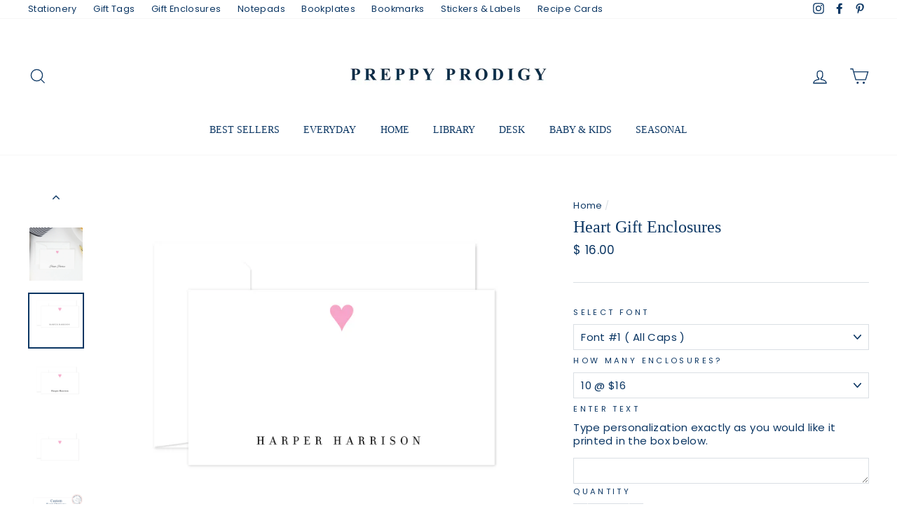

--- FILE ---
content_type: text/html; charset=utf-8
request_url: https://www.preppyprodigy.com/products/heart-gift-enclosures
body_size: 28200
content:
<!doctype html>
<html class="no-js" lang="en">
<head>
  <meta charset="utf-8">
  <meta http-equiv="X-UA-Compatible" content="IE=edge,chrome=1">
  <meta name="viewport" content="width=device-width,initial-scale=1">
  <meta name="theme-color" content="#0b3663">
  <link rel="canonical" href="https://www.preppyprodigy.com/products/heart-gift-enclosures">
  <meta name="format-detection" content="telephone=no"><link rel="shortcut icon" href="https://cdn.shopify.com/s/files/1/1184/1590/files/32X32-FAVICON_ea57448e-2162-4e0d-953c-ddd9bffdb7cb.png?v=1537633065" type="image/png" />
  <title>PERSONALIZED HEART GIFT ENCLOSURE STATIONERY NOTE SET
&ndash; Preppy Prodigy®
</title><meta name="description" content="Classic American gift enclosure cards designed for classroom parties and get-togethers, building confidence in students to achieve a successful school year. Handmade by Preppy Prodigy."><meta property="og:site_name" content="Preppy Prodigy®">
  <meta property="og:url" content="https://www.preppyprodigy.com/products/heart-gift-enclosures">
  <meta property="og:title" content="Heart Gift Enclosures">
  <meta property="og:type" content="product">
  <meta property="og:description" content="Classic American gift enclosure cards designed for classroom parties and get-togethers, building confidence in students to achieve a successful school year. Handmade by Preppy Prodigy."><meta property="og:price:amount" content="16.00">
    <meta property="og:price:currency" content="USD"><meta property="og:image" content="http://www.preppyprodigy.com/cdn/shop/products/SCRIPT_22d9f39f-41d4-47b2-a32b-4c5e50472e36_1200x630.jpg?v=1677873325"><meta property="og:image" content="http://www.preppyprodigy.com/cdn/shop/products/stock_5f2131e7-e87f-4c45-8408-f5f599ea0b56_1200x630.png?v=1677873325"><meta property="og:image" content="http://www.preppyprodigy.com/cdn/shop/products/CAPS_d8d778ff-aafa-4cc9-a1a8-b4041016bc40_1200x630.jpg?v=1677873325">
  <meta property="og:image:secure_url" content="https://www.preppyprodigy.com/cdn/shop/products/SCRIPT_22d9f39f-41d4-47b2-a32b-4c5e50472e36_1200x630.jpg?v=1677873325"><meta property="og:image:secure_url" content="https://www.preppyprodigy.com/cdn/shop/products/stock_5f2131e7-e87f-4c45-8408-f5f599ea0b56_1200x630.png?v=1677873325"><meta property="og:image:secure_url" content="https://www.preppyprodigy.com/cdn/shop/products/CAPS_d8d778ff-aafa-4cc9-a1a8-b4041016bc40_1200x630.jpg?v=1677873325">
  <meta name="twitter:site" content="@">
  <meta name="twitter:card" content="summary_large_image">
  <meta name="twitter:title" content="Heart Gift Enclosures">
  <meta name="twitter:description" content="Classic American gift enclosure cards designed for classroom parties and get-togethers, building confidence in students to achieve a successful school year. Handmade by Preppy Prodigy.">


  <style data-shopify>
  
  @font-face {
  font-family: Poppins;
  font-weight: 400;
  font-style: normal;
  src: url("//www.preppyprodigy.com/cdn/fonts/poppins/poppins_n4.0ba78fa5af9b0e1a374041b3ceaadf0a43b41362.woff2") format("woff2"),
       url("//www.preppyprodigy.com/cdn/fonts/poppins/poppins_n4.214741a72ff2596839fc9760ee7a770386cf16ca.woff") format("woff");
}


  @font-face {
  font-family: Poppins;
  font-weight: 600;
  font-style: normal;
  src: url("//www.preppyprodigy.com/cdn/fonts/poppins/poppins_n6.aa29d4918bc243723d56b59572e18228ed0786f6.woff2") format("woff2"),
       url("//www.preppyprodigy.com/cdn/fonts/poppins/poppins_n6.5f815d845fe073750885d5b7e619ee00e8111208.woff") format("woff");
}

  @font-face {
  font-family: Poppins;
  font-weight: 400;
  font-style: italic;
  src: url("//www.preppyprodigy.com/cdn/fonts/poppins/poppins_i4.846ad1e22474f856bd6b81ba4585a60799a9f5d2.woff2") format("woff2"),
       url("//www.preppyprodigy.com/cdn/fonts/poppins/poppins_i4.56b43284e8b52fc64c1fd271f289a39e8477e9ec.woff") format("woff");
}

  @font-face {
  font-family: Poppins;
  font-weight: 600;
  font-style: italic;
  src: url("//www.preppyprodigy.com/cdn/fonts/poppins/poppins_i6.bb8044d6203f492888d626dafda3c2999253e8e9.woff2") format("woff2"),
       url("//www.preppyprodigy.com/cdn/fonts/poppins/poppins_i6.e233dec1a61b1e7dead9f920159eda42280a02c3.woff") format("woff");
}

</style>

  <link href="//www.preppyprodigy.com/cdn/shop/t/113/assets/theme.scss.css?v=125393672206719715731759333545" rel="stylesheet" type="text/css" media="all" />

  <style data-shopify>
    .collection-item__title {
      font-size: 14.4px;
    }

    @media screen and (min-width: 769px) {
      .collection-item__title {
        font-size: 18px;
      }
    }
  </style>

  <script>
    document.documentElement.className = document.documentElement.className.replace('no-js', 'js');

    window.theme = window.theme || {};
    theme.strings = {
      addToCart: "Add to cart",
      soldOut: "Sold Out",
      unavailable: "Unavailable",
      stockLabel: "Only [count] items in stock!",
      willNotShipUntil: "Will not ship until [date]",
      willBeInStockAfter: "Will be in stock after [date]",
      waitingForStock: "Inventory on the way",
      savePrice: "Save [saved_amount]",
      cartEmpty: "Your cart is currently empty.",
      cartTermsConfirmation: "You must agree with the terms and conditions of sales to check out"
    };
    theme.settings = {
      dynamicVariantsEnable: true,
      dynamicVariantType: "button",
      cartType: "page",
      currenciesEnabled: false,
      nativeMultiCurrency: 1 > 1 ? true : false,
      moneyFormat: "$ {{amount}}",
      saveType: "dollar",
      recentlyViewedEnabled: false,
      predictiveSearch: true,
      predictiveSearchType: "product,article,page",
      inventoryThreshold: 10,
      quickView: false,
      themeName: 'Impulse',
      themeVersion: "2.5.3"
    };
  </script>

  <script>window.performance && window.performance.mark && window.performance.mark('shopify.content_for_header.start');</script><meta id="shopify-digital-wallet" name="shopify-digital-wallet" content="/11841590/digital_wallets/dialog">
<meta name="shopify-checkout-api-token" content="f071677d1342c67e439c98ab4f44afcb">
<link rel="alternate" type="application/json+oembed" href="https://www.preppyprodigy.com/products/heart-gift-enclosures.oembed">
<script async="async" src="/checkouts/internal/preloads.js?locale=en-US"></script>
<link rel="preconnect" href="https://shop.app" crossorigin="anonymous">
<script async="async" src="https://shop.app/checkouts/internal/preloads.js?locale=en-US&shop_id=11841590" crossorigin="anonymous"></script>
<script id="shopify-features" type="application/json">{"accessToken":"f071677d1342c67e439c98ab4f44afcb","betas":["rich-media-storefront-analytics"],"domain":"www.preppyprodigy.com","predictiveSearch":true,"shopId":11841590,"locale":"en"}</script>
<script>var Shopify = Shopify || {};
Shopify.shop = "preppy-prodigy.myshopify.com";
Shopify.locale = "en";
Shopify.currency = {"active":"USD","rate":"1.0"};
Shopify.country = "US";
Shopify.theme = {"name":"Impulse - HC - 06 Jul '24","id":137986834609,"schema_name":"Impulse","schema_version":"2.5.3","theme_store_id":857,"role":"main"};
Shopify.theme.handle = "null";
Shopify.theme.style = {"id":null,"handle":null};
Shopify.cdnHost = "www.preppyprodigy.com/cdn";
Shopify.routes = Shopify.routes || {};
Shopify.routes.root = "/";</script>
<script type="module">!function(o){(o.Shopify=o.Shopify||{}).modules=!0}(window);</script>
<script>!function(o){function n(){var o=[];function n(){o.push(Array.prototype.slice.apply(arguments))}return n.q=o,n}var t=o.Shopify=o.Shopify||{};t.loadFeatures=n(),t.autoloadFeatures=n()}(window);</script>
<script>
  window.ShopifyPay = window.ShopifyPay || {};
  window.ShopifyPay.apiHost = "shop.app\/pay";
  window.ShopifyPay.redirectState = null;
</script>
<script id="shop-js-analytics" type="application/json">{"pageType":"product"}</script>
<script defer="defer" async type="module" src="//www.preppyprodigy.com/cdn/shopifycloud/shop-js/modules/v2/client.init-shop-cart-sync_COMZFrEa.en.esm.js"></script>
<script defer="defer" async type="module" src="//www.preppyprodigy.com/cdn/shopifycloud/shop-js/modules/v2/chunk.common_CdXrxk3f.esm.js"></script>
<script type="module">
  await import("//www.preppyprodigy.com/cdn/shopifycloud/shop-js/modules/v2/client.init-shop-cart-sync_COMZFrEa.en.esm.js");
await import("//www.preppyprodigy.com/cdn/shopifycloud/shop-js/modules/v2/chunk.common_CdXrxk3f.esm.js");

  window.Shopify.SignInWithShop?.initShopCartSync?.({"fedCMEnabled":true,"windoidEnabled":true});

</script>
<script>
  window.Shopify = window.Shopify || {};
  if (!window.Shopify.featureAssets) window.Shopify.featureAssets = {};
  window.Shopify.featureAssets['shop-js'] = {"shop-cart-sync":["modules/v2/client.shop-cart-sync_CRSPkpKa.en.esm.js","modules/v2/chunk.common_CdXrxk3f.esm.js"],"shop-button":["modules/v2/client.shop-button_B6dBoDg5.en.esm.js","modules/v2/chunk.common_CdXrxk3f.esm.js"],"init-windoid":["modules/v2/client.init-windoid_hXardXh0.en.esm.js","modules/v2/chunk.common_CdXrxk3f.esm.js"],"shop-cash-offers":["modules/v2/client.shop-cash-offers_p6Pw3nax.en.esm.js","modules/v2/chunk.common_CdXrxk3f.esm.js","modules/v2/chunk.modal_C89cmTvN.esm.js"],"init-fed-cm":["modules/v2/client.init-fed-cm_DO1JVZ96.en.esm.js","modules/v2/chunk.common_CdXrxk3f.esm.js"],"init-shop-email-lookup-coordinator":["modules/v2/client.init-shop-email-lookup-coordinator_jpxQlUsx.en.esm.js","modules/v2/chunk.common_CdXrxk3f.esm.js"],"shop-toast-manager":["modules/v2/client.shop-toast-manager_C-K0q6-t.en.esm.js","modules/v2/chunk.common_CdXrxk3f.esm.js"],"shop-login-button":["modules/v2/client.shop-login-button_BHRMsoBb.en.esm.js","modules/v2/chunk.common_CdXrxk3f.esm.js","modules/v2/chunk.modal_C89cmTvN.esm.js"],"pay-button":["modules/v2/client.pay-button_CRuQ9trT.en.esm.js","modules/v2/chunk.common_CdXrxk3f.esm.js"],"init-shop-cart-sync":["modules/v2/client.init-shop-cart-sync_COMZFrEa.en.esm.js","modules/v2/chunk.common_CdXrxk3f.esm.js"],"init-customer-accounts-sign-up":["modules/v2/client.init-customer-accounts-sign-up_Q1yheB3t.en.esm.js","modules/v2/client.shop-login-button_BHRMsoBb.en.esm.js","modules/v2/chunk.common_CdXrxk3f.esm.js","modules/v2/chunk.modal_C89cmTvN.esm.js"],"avatar":["modules/v2/client.avatar_BTnouDA3.en.esm.js"],"init-customer-accounts":["modules/v2/client.init-customer-accounts_B5rMd0lj.en.esm.js","modules/v2/client.shop-login-button_BHRMsoBb.en.esm.js","modules/v2/chunk.common_CdXrxk3f.esm.js","modules/v2/chunk.modal_C89cmTvN.esm.js"],"init-shop-for-new-customer-accounts":["modules/v2/client.init-shop-for-new-customer-accounts_BNQiNx4m.en.esm.js","modules/v2/client.shop-login-button_BHRMsoBb.en.esm.js","modules/v2/chunk.common_CdXrxk3f.esm.js","modules/v2/chunk.modal_C89cmTvN.esm.js"],"checkout-modal":["modules/v2/client.checkout-modal_DtXVhFgQ.en.esm.js","modules/v2/chunk.common_CdXrxk3f.esm.js","modules/v2/chunk.modal_C89cmTvN.esm.js"],"shop-follow-button":["modules/v2/client.shop-follow-button_CV5C02lv.en.esm.js","modules/v2/chunk.common_CdXrxk3f.esm.js","modules/v2/chunk.modal_C89cmTvN.esm.js"],"shop-login":["modules/v2/client.shop-login_Bz_Zm_XZ.en.esm.js","modules/v2/chunk.common_CdXrxk3f.esm.js","modules/v2/chunk.modal_C89cmTvN.esm.js"],"lead-capture":["modules/v2/client.lead-capture_CmGCXBh3.en.esm.js","modules/v2/chunk.common_CdXrxk3f.esm.js","modules/v2/chunk.modal_C89cmTvN.esm.js"],"payment-terms":["modules/v2/client.payment-terms_D7XnU2ez.en.esm.js","modules/v2/chunk.common_CdXrxk3f.esm.js","modules/v2/chunk.modal_C89cmTvN.esm.js"]};
</script>
<script>(function() {
  var isLoaded = false;
  function asyncLoad() {
    if (isLoaded) return;
    isLoaded = true;
    var urls = ["https:\/\/chimpstatic.com\/mcjs-connected\/js\/users\/e84d01466f04448315c0bded5\/6d0cc4788323a8b1fcb6075e9.js?shop=preppy-prodigy.myshopify.com"];
    for (var i = 0; i < urls.length; i++) {
      var s = document.createElement('script');
      s.type = 'text/javascript';
      s.async = true;
      s.src = urls[i];
      var x = document.getElementsByTagName('script')[0];
      x.parentNode.insertBefore(s, x);
    }
  };
  if(window.attachEvent) {
    window.attachEvent('onload', asyncLoad);
  } else {
    window.addEventListener('load', asyncLoad, false);
  }
})();</script>
<script id="__st">var __st={"a":11841590,"offset":-28800,"reqid":"60c06220-1600-4b96-b2dd-f4023bb9518d-1762929547","pageurl":"www.preppyprodigy.com\/products\/heart-gift-enclosures","u":"4f4d8c18d24c","p":"product","rtyp":"product","rid":8833147011};</script>
<script>window.ShopifyPaypalV4VisibilityTracking = true;</script>
<script id="captcha-bootstrap">!function(){'use strict';const t='contact',e='account',n='new_comment',o=[[t,t],['blogs',n],['comments',n],[t,'customer']],c=[[e,'customer_login'],[e,'guest_login'],[e,'recover_customer_password'],[e,'create_customer']],r=t=>t.map((([t,e])=>`form[action*='/${t}']:not([data-nocaptcha='true']) input[name='form_type'][value='${e}']`)).join(','),a=t=>()=>t?[...document.querySelectorAll(t)].map((t=>t.form)):[];function s(){const t=[...o],e=r(t);return a(e)}const i='password',u='form_key',d=['recaptcha-v3-token','g-recaptcha-response','h-captcha-response',i],f=()=>{try{return window.sessionStorage}catch{return}},m='__shopify_v',_=t=>t.elements[u];function p(t,e,n=!1){try{const o=window.sessionStorage,c=JSON.parse(o.getItem(e)),{data:r}=function(t){const{data:e,action:n}=t;return t[m]||n?{data:e,action:n}:{data:t,action:n}}(c);for(const[e,n]of Object.entries(r))t.elements[e]&&(t.elements[e].value=n);n&&o.removeItem(e)}catch(o){console.error('form repopulation failed',{error:o})}}const l='form_type',E='cptcha';function T(t){t.dataset[E]=!0}const w=window,h=w.document,L='Shopify',v='ce_forms',y='captcha';let A=!1;((t,e)=>{const n=(g='f06e6c50-85a8-45c8-87d0-21a2b65856fe',I='https://cdn.shopify.com/shopifycloud/storefront-forms-hcaptcha/ce_storefront_forms_captcha_hcaptcha.v1.5.2.iife.js',D={infoText:'Protected by hCaptcha',privacyText:'Privacy',termsText:'Terms'},(t,e,n)=>{const o=w[L][v],c=o.bindForm;if(c)return c(t,g,e,D).then(n);var r;o.q.push([[t,g,e,D],n]),r=I,A||(h.body.append(Object.assign(h.createElement('script'),{id:'captcha-provider',async:!0,src:r})),A=!0)});var g,I,D;w[L]=w[L]||{},w[L][v]=w[L][v]||{},w[L][v].q=[],w[L][y]=w[L][y]||{},w[L][y].protect=function(t,e){n(t,void 0,e),T(t)},Object.freeze(w[L][y]),function(t,e,n,w,h,L){const[v,y,A,g]=function(t,e,n){const i=e?o:[],u=t?c:[],d=[...i,...u],f=r(d),m=r(i),_=r(d.filter((([t,e])=>n.includes(e))));return[a(f),a(m),a(_),s()]}(w,h,L),I=t=>{const e=t.target;return e instanceof HTMLFormElement?e:e&&e.form},D=t=>v().includes(t);t.addEventListener('submit',(t=>{const e=I(t);if(!e)return;const n=D(e)&&!e.dataset.hcaptchaBound&&!e.dataset.recaptchaBound,o=_(e),c=g().includes(e)&&(!o||!o.value);(n||c)&&t.preventDefault(),c&&!n&&(function(t){try{if(!f())return;!function(t){const e=f();if(!e)return;const n=_(t);if(!n)return;const o=n.value;o&&e.removeItem(o)}(t);const e=Array.from(Array(32),(()=>Math.random().toString(36)[2])).join('');!function(t,e){_(t)||t.append(Object.assign(document.createElement('input'),{type:'hidden',name:u})),t.elements[u].value=e}(t,e),function(t,e){const n=f();if(!n)return;const o=[...t.querySelectorAll(`input[type='${i}']`)].map((({name:t})=>t)),c=[...d,...o],r={};for(const[a,s]of new FormData(t).entries())c.includes(a)||(r[a]=s);n.setItem(e,JSON.stringify({[m]:1,action:t.action,data:r}))}(t,e)}catch(e){console.error('failed to persist form',e)}}(e),e.submit())}));const S=(t,e)=>{t&&!t.dataset[E]&&(n(t,e.some((e=>e===t))),T(t))};for(const o of['focusin','change'])t.addEventListener(o,(t=>{const e=I(t);D(e)&&S(e,y())}));const B=e.get('form_key'),M=e.get(l),P=B&&M;t.addEventListener('DOMContentLoaded',(()=>{const t=y();if(P)for(const e of t)e.elements[l].value===M&&p(e,B);[...new Set([...A(),...v().filter((t=>'true'===t.dataset.shopifyCaptcha))])].forEach((e=>S(e,t)))}))}(h,new URLSearchParams(w.location.search),n,t,e,['guest_login'])})(!0,!0)}();</script>
<script integrity="sha256-52AcMU7V7pcBOXWImdc/TAGTFKeNjmkeM1Pvks/DTgc=" data-source-attribution="shopify.loadfeatures" defer="defer" src="//www.preppyprodigy.com/cdn/shopifycloud/storefront/assets/storefront/load_feature-81c60534.js" crossorigin="anonymous"></script>
<script crossorigin="anonymous" defer="defer" src="//www.preppyprodigy.com/cdn/shopifycloud/storefront/assets/shopify_pay/storefront-65b4c6d7.js?v=20250812"></script>
<script data-source-attribution="shopify.dynamic_checkout.dynamic.init">var Shopify=Shopify||{};Shopify.PaymentButton=Shopify.PaymentButton||{isStorefrontPortableWallets:!0,init:function(){window.Shopify.PaymentButton.init=function(){};var t=document.createElement("script");t.src="https://www.preppyprodigy.com/cdn/shopifycloud/portable-wallets/latest/portable-wallets.en.js",t.type="module",document.head.appendChild(t)}};
</script>
<script data-source-attribution="shopify.dynamic_checkout.buyer_consent">
  function portableWalletsHideBuyerConsent(e){var t=document.getElementById("shopify-buyer-consent"),n=document.getElementById("shopify-subscription-policy-button");t&&n&&(t.classList.add("hidden"),t.setAttribute("aria-hidden","true"),n.removeEventListener("click",e))}function portableWalletsShowBuyerConsent(e){var t=document.getElementById("shopify-buyer-consent"),n=document.getElementById("shopify-subscription-policy-button");t&&n&&(t.classList.remove("hidden"),t.removeAttribute("aria-hidden"),n.addEventListener("click",e))}window.Shopify?.PaymentButton&&(window.Shopify.PaymentButton.hideBuyerConsent=portableWalletsHideBuyerConsent,window.Shopify.PaymentButton.showBuyerConsent=portableWalletsShowBuyerConsent);
</script>
<script data-source-attribution="shopify.dynamic_checkout.cart.bootstrap">document.addEventListener("DOMContentLoaded",(function(){function t(){return document.querySelector("shopify-accelerated-checkout-cart, shopify-accelerated-checkout")}if(t())Shopify.PaymentButton.init();else{new MutationObserver((function(e,n){t()&&(Shopify.PaymentButton.init(),n.disconnect())})).observe(document.body,{childList:!0,subtree:!0})}}));
</script>
<link id="shopify-accelerated-checkout-styles" rel="stylesheet" media="screen" href="https://www.preppyprodigy.com/cdn/shopifycloud/portable-wallets/latest/accelerated-checkout-backwards-compat.css" crossorigin="anonymous">
<style id="shopify-accelerated-checkout-cart">
        #shopify-buyer-consent {
  margin-top: 1em;
  display: inline-block;
  width: 100%;
}

#shopify-buyer-consent.hidden {
  display: none;
}

#shopify-subscription-policy-button {
  background: none;
  border: none;
  padding: 0;
  text-decoration: underline;
  font-size: inherit;
  cursor: pointer;
}

#shopify-subscription-policy-button::before {
  box-shadow: none;
}

      </style>

<script>window.performance && window.performance.mark && window.performance.mark('shopify.content_for_header.end');</script>

  <script src="//www.preppyprodigy.com/cdn/shop/t/113/assets/vendor-scripts-v5.js" defer="defer"></script>

  

  <script src="//www.preppyprodigy.com/cdn/shop/t/113/assets/theme.js?v=122700308326949476891720247305" defer="defer"></script>
  <link href="//www.preppyprodigy.com/cdn/shop/t/113/assets/hc-custom.css?v=77971677020800868531720467981" rel="stylesheet" type="text/css" media="all" />

<link href="https://monorail-edge.shopifysvc.com" rel="dns-prefetch">
<script>(function(){if ("sendBeacon" in navigator && "performance" in window) {try {var session_token_from_headers = performance.getEntriesByType('navigation')[0].serverTiming.find(x => x.name == '_s').description;} catch {var session_token_from_headers = undefined;}var session_cookie_matches = document.cookie.match(/_shopify_s=([^;]*)/);var session_token_from_cookie = session_cookie_matches && session_cookie_matches.length === 2 ? session_cookie_matches[1] : "";var session_token = session_token_from_headers || session_token_from_cookie || "";function handle_abandonment_event(e) {var entries = performance.getEntries().filter(function(entry) {return /monorail-edge.shopifysvc.com/.test(entry.name);});if (!window.abandonment_tracked && entries.length === 0) {window.abandonment_tracked = true;var currentMs = Date.now();var navigation_start = performance.timing.navigationStart;var payload = {shop_id: 11841590,url: window.location.href,navigation_start,duration: currentMs - navigation_start,session_token,page_type: "product"};window.navigator.sendBeacon("https://monorail-edge.shopifysvc.com/v1/produce", JSON.stringify({schema_id: "online_store_buyer_site_abandonment/1.1",payload: payload,metadata: {event_created_at_ms: currentMs,event_sent_at_ms: currentMs}}));}}window.addEventListener('pagehide', handle_abandonment_event);}}());</script>
<script id="web-pixels-manager-setup">(function e(e,d,r,n,o){if(void 0===o&&(o={}),!Boolean(null===(a=null===(i=window.Shopify)||void 0===i?void 0:i.analytics)||void 0===a?void 0:a.replayQueue)){var i,a;window.Shopify=window.Shopify||{};var t=window.Shopify;t.analytics=t.analytics||{};var s=t.analytics;s.replayQueue=[],s.publish=function(e,d,r){return s.replayQueue.push([e,d,r]),!0};try{self.performance.mark("wpm:start")}catch(e){}var l=function(){var e={modern:/Edge?\/(1{2}[4-9]|1[2-9]\d|[2-9]\d{2}|\d{4,})\.\d+(\.\d+|)|Firefox\/(1{2}[4-9]|1[2-9]\d|[2-9]\d{2}|\d{4,})\.\d+(\.\d+|)|Chrom(ium|e)\/(9{2}|\d{3,})\.\d+(\.\d+|)|(Maci|X1{2}).+ Version\/(15\.\d+|(1[6-9]|[2-9]\d|\d{3,})\.\d+)([,.]\d+|)( \(\w+\)|)( Mobile\/\w+|) Safari\/|Chrome.+OPR\/(9{2}|\d{3,})\.\d+\.\d+|(CPU[ +]OS|iPhone[ +]OS|CPU[ +]iPhone|CPU IPhone OS|CPU iPad OS)[ +]+(15[._]\d+|(1[6-9]|[2-9]\d|\d{3,})[._]\d+)([._]\d+|)|Android:?[ /-](13[3-9]|1[4-9]\d|[2-9]\d{2}|\d{4,})(\.\d+|)(\.\d+|)|Android.+Firefox\/(13[5-9]|1[4-9]\d|[2-9]\d{2}|\d{4,})\.\d+(\.\d+|)|Android.+Chrom(ium|e)\/(13[3-9]|1[4-9]\d|[2-9]\d{2}|\d{4,})\.\d+(\.\d+|)|SamsungBrowser\/([2-9]\d|\d{3,})\.\d+/,legacy:/Edge?\/(1[6-9]|[2-9]\d|\d{3,})\.\d+(\.\d+|)|Firefox\/(5[4-9]|[6-9]\d|\d{3,})\.\d+(\.\d+|)|Chrom(ium|e)\/(5[1-9]|[6-9]\d|\d{3,})\.\d+(\.\d+|)([\d.]+$|.*Safari\/(?![\d.]+ Edge\/[\d.]+$))|(Maci|X1{2}).+ Version\/(10\.\d+|(1[1-9]|[2-9]\d|\d{3,})\.\d+)([,.]\d+|)( \(\w+\)|)( Mobile\/\w+|) Safari\/|Chrome.+OPR\/(3[89]|[4-9]\d|\d{3,})\.\d+\.\d+|(CPU[ +]OS|iPhone[ +]OS|CPU[ +]iPhone|CPU IPhone OS|CPU iPad OS)[ +]+(10[._]\d+|(1[1-9]|[2-9]\d|\d{3,})[._]\d+)([._]\d+|)|Android:?[ /-](13[3-9]|1[4-9]\d|[2-9]\d{2}|\d{4,})(\.\d+|)(\.\d+|)|Mobile Safari.+OPR\/([89]\d|\d{3,})\.\d+\.\d+|Android.+Firefox\/(13[5-9]|1[4-9]\d|[2-9]\d{2}|\d{4,})\.\d+(\.\d+|)|Android.+Chrom(ium|e)\/(13[3-9]|1[4-9]\d|[2-9]\d{2}|\d{4,})\.\d+(\.\d+|)|Android.+(UC? ?Browser|UCWEB|U3)[ /]?(15\.([5-9]|\d{2,})|(1[6-9]|[2-9]\d|\d{3,})\.\d+)\.\d+|SamsungBrowser\/(5\.\d+|([6-9]|\d{2,})\.\d+)|Android.+MQ{2}Browser\/(14(\.(9|\d{2,})|)|(1[5-9]|[2-9]\d|\d{3,})(\.\d+|))(\.\d+|)|K[Aa][Ii]OS\/(3\.\d+|([4-9]|\d{2,})\.\d+)(\.\d+|)/},d=e.modern,r=e.legacy,n=navigator.userAgent;return n.match(d)?"modern":n.match(r)?"legacy":"unknown"}(),u="modern"===l?"modern":"legacy",c=(null!=n?n:{modern:"",legacy:""})[u],f=function(e){return[e.baseUrl,"/wpm","/b",e.hashVersion,"modern"===e.buildTarget?"m":"l",".js"].join("")}({baseUrl:d,hashVersion:r,buildTarget:u}),m=function(e){var d=e.version,r=e.bundleTarget,n=e.surface,o=e.pageUrl,i=e.monorailEndpoint;return{emit:function(e){var a=e.status,t=e.errorMsg,s=(new Date).getTime(),l=JSON.stringify({metadata:{event_sent_at_ms:s},events:[{schema_id:"web_pixels_manager_load/3.1",payload:{version:d,bundle_target:r,page_url:o,status:a,surface:n,error_msg:t},metadata:{event_created_at_ms:s}}]});if(!i)return console&&console.warn&&console.warn("[Web Pixels Manager] No Monorail endpoint provided, skipping logging."),!1;try{return self.navigator.sendBeacon.bind(self.navigator)(i,l)}catch(e){}var u=new XMLHttpRequest;try{return u.open("POST",i,!0),u.setRequestHeader("Content-Type","text/plain"),u.send(l),!0}catch(e){return console&&console.warn&&console.warn("[Web Pixels Manager] Got an unhandled error while logging to Monorail."),!1}}}}({version:r,bundleTarget:l,surface:e.surface,pageUrl:self.location.href,monorailEndpoint:e.monorailEndpoint});try{o.browserTarget=l,function(e){var d=e.src,r=e.async,n=void 0===r||r,o=e.onload,i=e.onerror,a=e.sri,t=e.scriptDataAttributes,s=void 0===t?{}:t,l=document.createElement("script"),u=document.querySelector("head"),c=document.querySelector("body");if(l.async=n,l.src=d,a&&(l.integrity=a,l.crossOrigin="anonymous"),s)for(var f in s)if(Object.prototype.hasOwnProperty.call(s,f))try{l.dataset[f]=s[f]}catch(e){}if(o&&l.addEventListener("load",o),i&&l.addEventListener("error",i),u)u.appendChild(l);else{if(!c)throw new Error("Did not find a head or body element to append the script");c.appendChild(l)}}({src:f,async:!0,onload:function(){if(!function(){var e,d;return Boolean(null===(d=null===(e=window.Shopify)||void 0===e?void 0:e.analytics)||void 0===d?void 0:d.initialized)}()){var d=window.webPixelsManager.init(e)||void 0;if(d){var r=window.Shopify.analytics;r.replayQueue.forEach((function(e){var r=e[0],n=e[1],o=e[2];d.publishCustomEvent(r,n,o)})),r.replayQueue=[],r.publish=d.publishCustomEvent,r.visitor=d.visitor,r.initialized=!0}}},onerror:function(){return m.emit({status:"failed",errorMsg:"".concat(f," has failed to load")})},sri:function(e){var d=/^sha384-[A-Za-z0-9+/=]+$/;return"string"==typeof e&&d.test(e)}(c)?c:"",scriptDataAttributes:o}),m.emit({status:"loading"})}catch(e){m.emit({status:"failed",errorMsg:(null==e?void 0:e.message)||"Unknown error"})}}})({shopId: 11841590,storefrontBaseUrl: "https://www.preppyprodigy.com",extensionsBaseUrl: "https://extensions.shopifycdn.com/cdn/shopifycloud/web-pixels-manager",monorailEndpoint: "https://monorail-edge.shopifysvc.com/unstable/produce_batch",surface: "storefront-renderer",enabledBetaFlags: ["2dca8a86"],webPixelsConfigList: [{"id":"shopify-app-pixel","configuration":"{}","eventPayloadVersion":"v1","runtimeContext":"STRICT","scriptVersion":"0450","apiClientId":"shopify-pixel","type":"APP","privacyPurposes":["ANALYTICS","MARKETING"]},{"id":"shopify-custom-pixel","eventPayloadVersion":"v1","runtimeContext":"LAX","scriptVersion":"0450","apiClientId":"shopify-pixel","type":"CUSTOM","privacyPurposes":["ANALYTICS","MARKETING"]}],isMerchantRequest: false,initData: {"shop":{"name":"Preppy Prodigy®","paymentSettings":{"currencyCode":"USD"},"myshopifyDomain":"preppy-prodigy.myshopify.com","countryCode":"US","storefrontUrl":"https:\/\/www.preppyprodigy.com"},"customer":null,"cart":null,"checkout":null,"productVariants":[{"price":{"amount":16.0,"currencyCode":"USD"},"product":{"title":"Heart Gift Enclosures","vendor":"Preppy Prodigy","id":"8833147011","untranslatedTitle":"Heart Gift Enclosures","url":"\/products\/heart-gift-enclosures","type":"Kids Enclosure Cards"},"id":"30003611011","image":{"src":"\/\/www.preppyprodigy.com\/cdn\/shop\/products\/CAPS_d8d778ff-aafa-4cc9-a1a8-b4041016bc40.jpg?v=1677873325"},"sku":"ENK037","title":"Font #1 ( All Caps ) \/ 10 @ $16","untranslatedTitle":"Font #1 ( All Caps ) \/ 10 @ $16"},{"price":{"amount":30.0,"currencyCode":"USD"},"product":{"title":"Heart Gift Enclosures","vendor":"Preppy Prodigy","id":"8833147011","untranslatedTitle":"Heart Gift Enclosures","url":"\/products\/heart-gift-enclosures","type":"Kids Enclosure Cards"},"id":"41324002181297","image":{"src":"\/\/www.preppyprodigy.com\/cdn\/shop\/products\/CAPS_d8d778ff-aafa-4cc9-a1a8-b4041016bc40.jpg?v=1677873325"},"sku":"","title":"Font #1 ( All Caps ) \/ 20 @ $30","untranslatedTitle":"Font #1 ( All Caps ) \/ 20 @ $30"},{"price":{"amount":45.0,"currencyCode":"USD"},"product":{"title":"Heart Gift Enclosures","vendor":"Preppy Prodigy","id":"8833147011","untranslatedTitle":"Heart Gift Enclosures","url":"\/products\/heart-gift-enclosures","type":"Kids Enclosure Cards"},"id":"41324002214065","image":{"src":"\/\/www.preppyprodigy.com\/cdn\/shop\/products\/CAPS_d8d778ff-aafa-4cc9-a1a8-b4041016bc40.jpg?v=1677873325"},"sku":"","title":"Font #1 ( All Caps ) \/ 30 @ $45","untranslatedTitle":"Font #1 ( All Caps ) \/ 30 @ $45"},{"price":{"amount":55.0,"currencyCode":"USD"},"product":{"title":"Heart Gift Enclosures","vendor":"Preppy Prodigy","id":"8833147011","untranslatedTitle":"Heart Gift Enclosures","url":"\/products\/heart-gift-enclosures","type":"Kids Enclosure Cards"},"id":"41324002246833","image":{"src":"\/\/www.preppyprodigy.com\/cdn\/shop\/products\/CAPS_d8d778ff-aafa-4cc9-a1a8-b4041016bc40.jpg?v=1677873325"},"sku":"","title":"Font #1 ( All Caps ) \/ 40 @ $55","untranslatedTitle":"Font #1 ( All Caps ) \/ 40 @ $55"},{"price":{"amount":65.0,"currencyCode":"USD"},"product":{"title":"Heart Gift Enclosures","vendor":"Preppy Prodigy","id":"8833147011","untranslatedTitle":"Heart Gift Enclosures","url":"\/products\/heart-gift-enclosures","type":"Kids Enclosure Cards"},"id":"41324002279601","image":{"src":"\/\/www.preppyprodigy.com\/cdn\/shop\/products\/CAPS_d8d778ff-aafa-4cc9-a1a8-b4041016bc40.jpg?v=1677873325"},"sku":"","title":"Font #1 ( All Caps ) \/ 50 @ $65","untranslatedTitle":"Font #1 ( All Caps ) \/ 50 @ $65"},{"price":{"amount":16.0,"currencyCode":"USD"},"product":{"title":"Heart Gift Enclosures","vendor":"Preppy Prodigy","id":"8833147011","untranslatedTitle":"Heart Gift Enclosures","url":"\/products\/heart-gift-enclosures","type":"Kids Enclosure Cards"},"id":"30003611075","image":{"src":"\/\/www.preppyprodigy.com\/cdn\/shop\/products\/CLASSIC_308d81b0-a642-4808-8954-4aa519d4e1ad.jpg?v=1677873325"},"sku":"ENK037","title":"Font #2 ( Classic ) \/ 10 @ $16","untranslatedTitle":"Font #2 ( Classic ) \/ 10 @ $16"},{"price":{"amount":30.0,"currencyCode":"USD"},"product":{"title":"Heart Gift Enclosures","vendor":"Preppy Prodigy","id":"8833147011","untranslatedTitle":"Heart Gift Enclosures","url":"\/products\/heart-gift-enclosures","type":"Kids Enclosure Cards"},"id":"41324002312369","image":{"src":"\/\/www.preppyprodigy.com\/cdn\/shop\/products\/CLASSIC_308d81b0-a642-4808-8954-4aa519d4e1ad.jpg?v=1677873325"},"sku":"","title":"Font #2 ( Classic ) \/ 20 @ $30","untranslatedTitle":"Font #2 ( Classic ) \/ 20 @ $30"},{"price":{"amount":45.0,"currencyCode":"USD"},"product":{"title":"Heart Gift Enclosures","vendor":"Preppy Prodigy","id":"8833147011","untranslatedTitle":"Heart Gift Enclosures","url":"\/products\/heart-gift-enclosures","type":"Kids Enclosure Cards"},"id":"41324002345137","image":{"src":"\/\/www.preppyprodigy.com\/cdn\/shop\/products\/CLASSIC_308d81b0-a642-4808-8954-4aa519d4e1ad.jpg?v=1677873325"},"sku":"","title":"Font #2 ( Classic ) \/ 30 @ $45","untranslatedTitle":"Font #2 ( Classic ) \/ 30 @ $45"},{"price":{"amount":55.0,"currencyCode":"USD"},"product":{"title":"Heart Gift Enclosures","vendor":"Preppy Prodigy","id":"8833147011","untranslatedTitle":"Heart Gift Enclosures","url":"\/products\/heart-gift-enclosures","type":"Kids Enclosure Cards"},"id":"41324002377905","image":{"src":"\/\/www.preppyprodigy.com\/cdn\/shop\/products\/CLASSIC_308d81b0-a642-4808-8954-4aa519d4e1ad.jpg?v=1677873325"},"sku":"","title":"Font #2 ( Classic ) \/ 40 @ $55","untranslatedTitle":"Font #2 ( Classic ) \/ 40 @ $55"},{"price":{"amount":65.0,"currencyCode":"USD"},"product":{"title":"Heart Gift Enclosures","vendor":"Preppy Prodigy","id":"8833147011","untranslatedTitle":"Heart Gift Enclosures","url":"\/products\/heart-gift-enclosures","type":"Kids Enclosure Cards"},"id":"41324002410673","image":{"src":"\/\/www.preppyprodigy.com\/cdn\/shop\/products\/CLASSIC_308d81b0-a642-4808-8954-4aa519d4e1ad.jpg?v=1677873325"},"sku":"","title":"Font #2 ( Classic ) \/ 50 @ $65","untranslatedTitle":"Font #2 ( Classic ) \/ 50 @ $65"},{"price":{"amount":16.0,"currencyCode":"USD"},"product":{"title":"Heart Gift Enclosures","vendor":"Preppy Prodigy","id":"8833147011","untranslatedTitle":"Heart Gift Enclosures","url":"\/products\/heart-gift-enclosures","type":"Kids Enclosure Cards"},"id":"30003611139","image":{"src":"\/\/www.preppyprodigy.com\/cdn\/shop\/products\/SCRIPT_22d9f39f-41d4-47b2-a32b-4c5e50472e36.jpg?v=1677873325"},"sku":"ENK037","title":"Font #3 ( Script ) \/ 10 @ $16","untranslatedTitle":"Font #3 ( Script ) \/ 10 @ $16"},{"price":{"amount":30.0,"currencyCode":"USD"},"product":{"title":"Heart Gift Enclosures","vendor":"Preppy Prodigy","id":"8833147011","untranslatedTitle":"Heart Gift Enclosures","url":"\/products\/heart-gift-enclosures","type":"Kids Enclosure Cards"},"id":"41324002443441","image":{"src":"\/\/www.preppyprodigy.com\/cdn\/shop\/products\/SCRIPT_22d9f39f-41d4-47b2-a32b-4c5e50472e36.jpg?v=1677873325"},"sku":"","title":"Font #3 ( Script ) \/ 20 @ $30","untranslatedTitle":"Font #3 ( Script ) \/ 20 @ $30"},{"price":{"amount":45.0,"currencyCode":"USD"},"product":{"title":"Heart Gift Enclosures","vendor":"Preppy Prodigy","id":"8833147011","untranslatedTitle":"Heart Gift Enclosures","url":"\/products\/heart-gift-enclosures","type":"Kids Enclosure Cards"},"id":"41324002476209","image":{"src":"\/\/www.preppyprodigy.com\/cdn\/shop\/products\/SCRIPT_22d9f39f-41d4-47b2-a32b-4c5e50472e36.jpg?v=1677873325"},"sku":"","title":"Font #3 ( Script ) \/ 30 @ $45","untranslatedTitle":"Font #3 ( Script ) \/ 30 @ $45"},{"price":{"amount":55.0,"currencyCode":"USD"},"product":{"title":"Heart Gift Enclosures","vendor":"Preppy Prodigy","id":"8833147011","untranslatedTitle":"Heart Gift Enclosures","url":"\/products\/heart-gift-enclosures","type":"Kids Enclosure Cards"},"id":"41324002508977","image":{"src":"\/\/www.preppyprodigy.com\/cdn\/shop\/products\/SCRIPT_22d9f39f-41d4-47b2-a32b-4c5e50472e36.jpg?v=1677873325"},"sku":"","title":"Font #3 ( Script ) \/ 40 @ $55","untranslatedTitle":"Font #3 ( Script ) \/ 40 @ $55"},{"price":{"amount":65.0,"currencyCode":"USD"},"product":{"title":"Heart Gift Enclosures","vendor":"Preppy Prodigy","id":"8833147011","untranslatedTitle":"Heart Gift Enclosures","url":"\/products\/heart-gift-enclosures","type":"Kids Enclosure Cards"},"id":"41324002541745","image":{"src":"\/\/www.preppyprodigy.com\/cdn\/shop\/products\/SCRIPT_22d9f39f-41d4-47b2-a32b-4c5e50472e36.jpg?v=1677873325"},"sku":"","title":"Font #3 ( Script ) \/ 50 @ $65","untranslatedTitle":"Font #3 ( Script ) \/ 50 @ $65"},{"price":{"amount":16.0,"currencyCode":"USD"},"product":{"title":"Heart Gift Enclosures","vendor":"Preppy Prodigy","id":"8833147011","untranslatedTitle":"Heart Gift Enclosures","url":"\/products\/heart-gift-enclosures","type":"Kids Enclosure Cards"},"id":"30003610947","image":{"src":"\/\/www.preppyprodigy.com\/cdn\/shop\/products\/NONE_87ceb3b3-0e22-4ad9-9c42-629039b9dd1b.jpg?v=1677873325"},"sku":"ENK037","title":"No Personalization \/ 10 @ $16","untranslatedTitle":"No Personalization \/ 10 @ $16"},{"price":{"amount":30.0,"currencyCode":"USD"},"product":{"title":"Heart Gift Enclosures","vendor":"Preppy Prodigy","id":"8833147011","untranslatedTitle":"Heart Gift Enclosures","url":"\/products\/heart-gift-enclosures","type":"Kids Enclosure Cards"},"id":"41324002574513","image":{"src":"\/\/www.preppyprodigy.com\/cdn\/shop\/products\/NONE_87ceb3b3-0e22-4ad9-9c42-629039b9dd1b.jpg?v=1677873325"},"sku":"","title":"No Personalization \/ 20 @ $30","untranslatedTitle":"No Personalization \/ 20 @ $30"},{"price":{"amount":45.0,"currencyCode":"USD"},"product":{"title":"Heart Gift Enclosures","vendor":"Preppy Prodigy","id":"8833147011","untranslatedTitle":"Heart Gift Enclosures","url":"\/products\/heart-gift-enclosures","type":"Kids Enclosure Cards"},"id":"41324002607281","image":{"src":"\/\/www.preppyprodigy.com\/cdn\/shop\/products\/NONE_87ceb3b3-0e22-4ad9-9c42-629039b9dd1b.jpg?v=1677873325"},"sku":"","title":"No Personalization \/ 30 @ $45","untranslatedTitle":"No Personalization \/ 30 @ $45"},{"price":{"amount":55.0,"currencyCode":"USD"},"product":{"title":"Heart Gift Enclosures","vendor":"Preppy Prodigy","id":"8833147011","untranslatedTitle":"Heart Gift Enclosures","url":"\/products\/heart-gift-enclosures","type":"Kids Enclosure Cards"},"id":"41324002640049","image":{"src":"\/\/www.preppyprodigy.com\/cdn\/shop\/products\/NONE_87ceb3b3-0e22-4ad9-9c42-629039b9dd1b.jpg?v=1677873325"},"sku":"","title":"No Personalization \/ 40 @ $55","untranslatedTitle":"No Personalization \/ 40 @ $55"},{"price":{"amount":65.0,"currencyCode":"USD"},"product":{"title":"Heart Gift Enclosures","vendor":"Preppy Prodigy","id":"8833147011","untranslatedTitle":"Heart Gift Enclosures","url":"\/products\/heart-gift-enclosures","type":"Kids Enclosure Cards"},"id":"41324002672817","image":{"src":"\/\/www.preppyprodigy.com\/cdn\/shop\/products\/NONE_87ceb3b3-0e22-4ad9-9c42-629039b9dd1b.jpg?v=1677873325"},"sku":"","title":"No Personalization \/ 50 @ $65","untranslatedTitle":"No Personalization \/ 50 @ $65"}],"purchasingCompany":null},},"https://www.preppyprodigy.com/cdn","ae1676cfwd2530674p4253c800m34e853cb",{"modern":"","legacy":""},{"shopId":"11841590","storefrontBaseUrl":"https:\/\/www.preppyprodigy.com","extensionBaseUrl":"https:\/\/extensions.shopifycdn.com\/cdn\/shopifycloud\/web-pixels-manager","surface":"storefront-renderer","enabledBetaFlags":"[\"2dca8a86\"]","isMerchantRequest":"false","hashVersion":"ae1676cfwd2530674p4253c800m34e853cb","publish":"custom","events":"[[\"page_viewed\",{}],[\"product_viewed\",{\"productVariant\":{\"price\":{\"amount\":16.0,\"currencyCode\":\"USD\"},\"product\":{\"title\":\"Heart Gift Enclosures\",\"vendor\":\"Preppy Prodigy\",\"id\":\"8833147011\",\"untranslatedTitle\":\"Heart Gift Enclosures\",\"url\":\"\/products\/heart-gift-enclosures\",\"type\":\"Kids Enclosure Cards\"},\"id\":\"30003611011\",\"image\":{\"src\":\"\/\/www.preppyprodigy.com\/cdn\/shop\/products\/CAPS_d8d778ff-aafa-4cc9-a1a8-b4041016bc40.jpg?v=1677873325\"},\"sku\":\"ENK037\",\"title\":\"Font #1 ( All Caps ) \/ 10 @ $16\",\"untranslatedTitle\":\"Font #1 ( All Caps ) \/ 10 @ $16\"}}]]"});</script><script>
  window.ShopifyAnalytics = window.ShopifyAnalytics || {};
  window.ShopifyAnalytics.meta = window.ShopifyAnalytics.meta || {};
  window.ShopifyAnalytics.meta.currency = 'USD';
  var meta = {"product":{"id":8833147011,"gid":"gid:\/\/shopify\/Product\/8833147011","vendor":"Preppy Prodigy","type":"Kids Enclosure Cards","variants":[{"id":30003611011,"price":1600,"name":"Heart Gift Enclosures - Font #1 ( All Caps ) \/ 10 @ $16","public_title":"Font #1 ( All Caps ) \/ 10 @ $16","sku":"ENK037"},{"id":41324002181297,"price":3000,"name":"Heart Gift Enclosures - Font #1 ( All Caps ) \/ 20 @ $30","public_title":"Font #1 ( All Caps ) \/ 20 @ $30","sku":""},{"id":41324002214065,"price":4500,"name":"Heart Gift Enclosures - Font #1 ( All Caps ) \/ 30 @ $45","public_title":"Font #1 ( All Caps ) \/ 30 @ $45","sku":""},{"id":41324002246833,"price":5500,"name":"Heart Gift Enclosures - Font #1 ( All Caps ) \/ 40 @ $55","public_title":"Font #1 ( All Caps ) \/ 40 @ $55","sku":""},{"id":41324002279601,"price":6500,"name":"Heart Gift Enclosures - Font #1 ( All Caps ) \/ 50 @ $65","public_title":"Font #1 ( All Caps ) \/ 50 @ $65","sku":""},{"id":30003611075,"price":1600,"name":"Heart Gift Enclosures - Font #2 ( Classic ) \/ 10 @ $16","public_title":"Font #2 ( Classic ) \/ 10 @ $16","sku":"ENK037"},{"id":41324002312369,"price":3000,"name":"Heart Gift Enclosures - Font #2 ( Classic ) \/ 20 @ $30","public_title":"Font #2 ( Classic ) \/ 20 @ $30","sku":""},{"id":41324002345137,"price":4500,"name":"Heart Gift Enclosures - Font #2 ( Classic ) \/ 30 @ $45","public_title":"Font #2 ( Classic ) \/ 30 @ $45","sku":""},{"id":41324002377905,"price":5500,"name":"Heart Gift Enclosures - Font #2 ( Classic ) \/ 40 @ $55","public_title":"Font #2 ( Classic ) \/ 40 @ $55","sku":""},{"id":41324002410673,"price":6500,"name":"Heart Gift Enclosures - Font #2 ( Classic ) \/ 50 @ $65","public_title":"Font #2 ( Classic ) \/ 50 @ $65","sku":""},{"id":30003611139,"price":1600,"name":"Heart Gift Enclosures - Font #3 ( Script ) \/ 10 @ $16","public_title":"Font #3 ( Script ) \/ 10 @ $16","sku":"ENK037"},{"id":41324002443441,"price":3000,"name":"Heart Gift Enclosures - Font #3 ( Script ) \/ 20 @ $30","public_title":"Font #3 ( Script ) \/ 20 @ $30","sku":""},{"id":41324002476209,"price":4500,"name":"Heart Gift Enclosures - Font #3 ( Script ) \/ 30 @ $45","public_title":"Font #3 ( Script ) \/ 30 @ $45","sku":""},{"id":41324002508977,"price":5500,"name":"Heart Gift Enclosures - Font #3 ( Script ) \/ 40 @ $55","public_title":"Font #3 ( Script ) \/ 40 @ $55","sku":""},{"id":41324002541745,"price":6500,"name":"Heart Gift Enclosures - Font #3 ( Script ) \/ 50 @ $65","public_title":"Font #3 ( Script ) \/ 50 @ $65","sku":""},{"id":30003610947,"price":1600,"name":"Heart Gift Enclosures - No Personalization \/ 10 @ $16","public_title":"No Personalization \/ 10 @ $16","sku":"ENK037"},{"id":41324002574513,"price":3000,"name":"Heart Gift Enclosures - No Personalization \/ 20 @ $30","public_title":"No Personalization \/ 20 @ $30","sku":""},{"id":41324002607281,"price":4500,"name":"Heart Gift Enclosures - No Personalization \/ 30 @ $45","public_title":"No Personalization \/ 30 @ $45","sku":""},{"id":41324002640049,"price":5500,"name":"Heart Gift Enclosures - No Personalization \/ 40 @ $55","public_title":"No Personalization \/ 40 @ $55","sku":""},{"id":41324002672817,"price":6500,"name":"Heart Gift Enclosures - No Personalization \/ 50 @ $65","public_title":"No Personalization \/ 50 @ $65","sku":""}],"remote":false},"page":{"pageType":"product","resourceType":"product","resourceId":8833147011}};
  for (var attr in meta) {
    window.ShopifyAnalytics.meta[attr] = meta[attr];
  }
</script>
<script class="analytics">
  (function () {
    var customDocumentWrite = function(content) {
      var jquery = null;

      if (window.jQuery) {
        jquery = window.jQuery;
      } else if (window.Checkout && window.Checkout.$) {
        jquery = window.Checkout.$;
      }

      if (jquery) {
        jquery('body').append(content);
      }
    };

    var hasLoggedConversion = function(token) {
      if (token) {
        return document.cookie.indexOf('loggedConversion=' + token) !== -1;
      }
      return false;
    }

    var setCookieIfConversion = function(token) {
      if (token) {
        var twoMonthsFromNow = new Date(Date.now());
        twoMonthsFromNow.setMonth(twoMonthsFromNow.getMonth() + 2);

        document.cookie = 'loggedConversion=' + token + '; expires=' + twoMonthsFromNow;
      }
    }

    var trekkie = window.ShopifyAnalytics.lib = window.trekkie = window.trekkie || [];
    if (trekkie.integrations) {
      return;
    }
    trekkie.methods = [
      'identify',
      'page',
      'ready',
      'track',
      'trackForm',
      'trackLink'
    ];
    trekkie.factory = function(method) {
      return function() {
        var args = Array.prototype.slice.call(arguments);
        args.unshift(method);
        trekkie.push(args);
        return trekkie;
      };
    };
    for (var i = 0; i < trekkie.methods.length; i++) {
      var key = trekkie.methods[i];
      trekkie[key] = trekkie.factory(key);
    }
    trekkie.load = function(config) {
      trekkie.config = config || {};
      trekkie.config.initialDocumentCookie = document.cookie;
      var first = document.getElementsByTagName('script')[0];
      var script = document.createElement('script');
      script.type = 'text/javascript';
      script.onerror = function(e) {
        var scriptFallback = document.createElement('script');
        scriptFallback.type = 'text/javascript';
        scriptFallback.onerror = function(error) {
                var Monorail = {
      produce: function produce(monorailDomain, schemaId, payload) {
        var currentMs = new Date().getTime();
        var event = {
          schema_id: schemaId,
          payload: payload,
          metadata: {
            event_created_at_ms: currentMs,
            event_sent_at_ms: currentMs
          }
        };
        return Monorail.sendRequest("https://" + monorailDomain + "/v1/produce", JSON.stringify(event));
      },
      sendRequest: function sendRequest(endpointUrl, payload) {
        // Try the sendBeacon API
        if (window && window.navigator && typeof window.navigator.sendBeacon === 'function' && typeof window.Blob === 'function' && !Monorail.isIos12()) {
          var blobData = new window.Blob([payload], {
            type: 'text/plain'
          });

          if (window.navigator.sendBeacon(endpointUrl, blobData)) {
            return true;
          } // sendBeacon was not successful

        } // XHR beacon

        var xhr = new XMLHttpRequest();

        try {
          xhr.open('POST', endpointUrl);
          xhr.setRequestHeader('Content-Type', 'text/plain');
          xhr.send(payload);
        } catch (e) {
          console.log(e);
        }

        return false;
      },
      isIos12: function isIos12() {
        return window.navigator.userAgent.lastIndexOf('iPhone; CPU iPhone OS 12_') !== -1 || window.navigator.userAgent.lastIndexOf('iPad; CPU OS 12_') !== -1;
      }
    };
    Monorail.produce('monorail-edge.shopifysvc.com',
      'trekkie_storefront_load_errors/1.1',
      {shop_id: 11841590,
      theme_id: 137986834609,
      app_name: "storefront",
      context_url: window.location.href,
      source_url: "//www.preppyprodigy.com/cdn/s/trekkie.storefront.308893168db1679b4a9f8a086857af995740364f.min.js"});

        };
        scriptFallback.async = true;
        scriptFallback.src = '//www.preppyprodigy.com/cdn/s/trekkie.storefront.308893168db1679b4a9f8a086857af995740364f.min.js';
        first.parentNode.insertBefore(scriptFallback, first);
      };
      script.async = true;
      script.src = '//www.preppyprodigy.com/cdn/s/trekkie.storefront.308893168db1679b4a9f8a086857af995740364f.min.js';
      first.parentNode.insertBefore(script, first);
    };
    trekkie.load(
      {"Trekkie":{"appName":"storefront","development":false,"defaultAttributes":{"shopId":11841590,"isMerchantRequest":null,"themeId":137986834609,"themeCityHash":"7633419297441258504","contentLanguage":"en","currency":"USD","eventMetadataId":"3a5c621e-eef3-4867-87dd-79736c7d86b7"},"isServerSideCookieWritingEnabled":true,"monorailRegion":"shop_domain","enabledBetaFlags":["f0df213a"]},"Session Attribution":{},"S2S":{"facebookCapiEnabled":false,"source":"trekkie-storefront-renderer","apiClientId":580111}}
    );

    var loaded = false;
    trekkie.ready(function() {
      if (loaded) return;
      loaded = true;

      window.ShopifyAnalytics.lib = window.trekkie;

      var originalDocumentWrite = document.write;
      document.write = customDocumentWrite;
      try { window.ShopifyAnalytics.merchantGoogleAnalytics.call(this); } catch(error) {};
      document.write = originalDocumentWrite;

      window.ShopifyAnalytics.lib.page(null,{"pageType":"product","resourceType":"product","resourceId":8833147011,"shopifyEmitted":true});

      var match = window.location.pathname.match(/checkouts\/(.+)\/(thank_you|post_purchase)/)
      var token = match? match[1]: undefined;
      if (!hasLoggedConversion(token)) {
        setCookieIfConversion(token);
        window.ShopifyAnalytics.lib.track("Viewed Product",{"currency":"USD","variantId":30003611011,"productId":8833147011,"productGid":"gid:\/\/shopify\/Product\/8833147011","name":"Heart Gift Enclosures - Font #1 ( All Caps ) \/ 10 @ $16","price":"16.00","sku":"ENK037","brand":"Preppy Prodigy","variant":"Font #1 ( All Caps ) \/ 10 @ $16","category":"Kids Enclosure Cards","nonInteraction":true,"remote":false},undefined,undefined,{"shopifyEmitted":true});
      window.ShopifyAnalytics.lib.track("monorail:\/\/trekkie_storefront_viewed_product\/1.1",{"currency":"USD","variantId":30003611011,"productId":8833147011,"productGid":"gid:\/\/shopify\/Product\/8833147011","name":"Heart Gift Enclosures - Font #1 ( All Caps ) \/ 10 @ $16","price":"16.00","sku":"ENK037","brand":"Preppy Prodigy","variant":"Font #1 ( All Caps ) \/ 10 @ $16","category":"Kids Enclosure Cards","nonInteraction":true,"remote":false,"referer":"https:\/\/www.preppyprodigy.com\/products\/heart-gift-enclosures"});
      }
    });


        var eventsListenerScript = document.createElement('script');
        eventsListenerScript.async = true;
        eventsListenerScript.src = "//www.preppyprodigy.com/cdn/shopifycloud/storefront/assets/shop_events_listener-3da45d37.js";
        document.getElementsByTagName('head')[0].appendChild(eventsListenerScript);

})();</script>
<script
  defer
  src="https://www.preppyprodigy.com/cdn/shopifycloud/perf-kit/shopify-perf-kit-2.1.2.min.js"
  data-application="storefront-renderer"
  data-shop-id="11841590"
  data-render-region="gcp-us-central1"
  data-page-type="product"
  data-theme-instance-id="137986834609"
  data-theme-name="Impulse"
  data-theme-version="2.5.3"
  data-monorail-region="shop_domain"
  data-resource-timing-sampling-rate="10"
  data-shs="true"
  data-shs-beacon="true"
  data-shs-export-with-fetch="true"
  data-shs-logs-sample-rate="1"
></script>
</head>

<body class="template-product" data-transitions="false">

  
  

  <a class="in-page-link visually-hidden skip-link" href="#MainContent">Skip to content</a>

  <div id="PageContainer" class="page-container">
    <div class="transition-body">

    <div id="shopify-section-header" class="shopify-section">




<div id="NavDrawer" class="drawer drawer--left">
  <div class="drawer__fixed-header drawer__fixed-header--full">
    <div class="drawer__header drawer__header--full appear-animation appear-delay-1">
      <div class="h2 drawer__title">
        

      </div>
      <div class="drawer__close">
        <button type="button" class="drawer__close-button js-drawer-close">
          <svg aria-hidden="true" focusable="false" role="presentation" class="icon icon-close" viewBox="0 0 64 64"><path d="M19 17.61l27.12 27.13m0-27.12L19 44.74"/></svg>
          <span class="icon__fallback-text">Close menu</span>
        </button>
      </div>
    </div>
  </div>
  <div class="drawer__inner">

    <ul class="mobile-nav mobile-nav--heading-style" role="navigation" aria-label="Primary">
      


        <li class="mobile-nav__item appear-animation appear-delay-2">
          
            <a href="/collections/bestsellers" class="mobile-nav__link mobile-nav__link--top-level" >Best Sellers</a>
          

          
        </li>
      


        <li class="mobile-nav__item appear-animation appear-delay-3">
          
            <div class="mobile-nav__has-sublist">
              
                <a href="/"
                  class="mobile-nav__link mobile-nav__link--top-level"
                  id="Label-2"
                  >
                  Everyday
                </a>
                <div class="mobile-nav__toggle">
                  <button type="button"
                    aria-controls="Linklist-2"
                    
                    class="collapsible-trigger collapsible--auto-height ">
                    <span class="collapsible-trigger__icon collapsible-trigger__icon--open" role="presentation">
  <svg aria-hidden="true" focusable="false" role="presentation" class="icon icon--wide icon-chevron-down" viewBox="0 0 28 16"><path d="M1.57 1.59l12.76 12.77L27.1 1.59" stroke-width="2" stroke="#000" fill="none" fill-rule="evenodd"/></svg>
</span>

                  </button>
                </div>
              
            </div>
          

          
            <div id="Linklist-2"
              class="mobile-nav__sublist collapsible-content collapsible-content--all "
              aria-labelledby="Label-2"
              >
              <div class="collapsible-content__inner">
                <ul class="mobile-nav__sublist">
                  


                    <li class="mobile-nav__item">
                      <div class="mobile-nav__child-item">
                        
                          <a href="/collections/all-stationery-1"
                            class="mobile-nav__link"
                            id="Sublabel-collections-all-stationery-11"
                            >
                            Stationery
                          </a>
                        
                        
                          <button type="button"
                            aria-controls="Sublinklist-2-collections-all-stationery-11"
                            class="collapsible-trigger ">
                            <span class="collapsible-trigger__icon collapsible-trigger__icon--circle collapsible-trigger__icon--open" role="presentation">
  <svg aria-hidden="true" focusable="false" role="presentation" class="icon icon--wide icon-chevron-down" viewBox="0 0 28 16"><path d="M1.57 1.59l12.76 12.77L27.1 1.59" stroke-width="2" stroke="#000" fill="none" fill-rule="evenodd"/></svg>
</span>

                          </button>
                        
                      </div>

                      
                        <div
                          id="Sublinklist-2-collections-all-stationery-11"
                          aria-labelledby="Sublabel-collections-all-stationery-11"
                          class="mobile-nav__sublist collapsible-content collapsible-content--all "
                          >
                          <div class="collapsible-content__inner">
                            <ul class="mobile-nav__grandchildlist">
                              
                                <li class="mobile-nav__item">
                                  <a href="/collections/all-stationery-1" class="mobile-nav__link" >
                                    Flat Notecards
                                  </a>
                                </li>
                              
                                <li class="mobile-nav__item">
                                  <a href="/collections/thank-you-notes" class="mobile-nav__link" >
                                    Folded Cards
                                  </a>
                                </li>
                              
                            </ul>
                          </div>
                        </div>
                      
                    </li>
                  


                    <li class="mobile-nav__item">
                      <div class="mobile-nav__child-item">
                        
                          <a href="/collections/all-notepads"
                            class="mobile-nav__link"
                            id="Sublabel-collections-all-notepads2"
                            >
                            Notepads
                          </a>
                        
                        
                          <button type="button"
                            aria-controls="Sublinklist-2-collections-all-notepads2"
                            class="collapsible-trigger ">
                            <span class="collapsible-trigger__icon collapsible-trigger__icon--circle collapsible-trigger__icon--open" role="presentation">
  <svg aria-hidden="true" focusable="false" role="presentation" class="icon icon--wide icon-chevron-down" viewBox="0 0 28 16"><path d="M1.57 1.59l12.76 12.77L27.1 1.59" stroke-width="2" stroke="#000" fill="none" fill-rule="evenodd"/></svg>
</span>

                          </button>
                        
                      </div>

                      
                        <div
                          id="Sublinklist-2-collections-all-notepads2"
                          aria-labelledby="Sublabel-collections-all-notepads2"
                          class="mobile-nav__sublist collapsible-content collapsible-content--all "
                          >
                          <div class="collapsible-content__inner">
                            <ul class="mobile-nav__grandchildlist">
                              
                                <li class="mobile-nav__item">
                                  <a href="/collections/notepads" class="mobile-nav__link" >
                                    Personalized Notepads
                                  </a>
                                </li>
                              
                                <li class="mobile-nav__item">
                                  <a href="/collections/to-do-list-notepads" class="mobile-nav__link" >
                                    To-Do List Notepads
                                  </a>
                                </li>
                              
                                <li class="mobile-nav__item">
                                  <a href="/collections/planner-notpads" class="mobile-nav__link" >
                                    Weekly Notepads
                                  </a>
                                </li>
                              
                                <li class="mobile-nav__item">
                                  <a href="/collections/all-notepads" class="mobile-nav__link" >
                                    All Notepads
                                  </a>
                                </li>
                              
                            </ul>
                          </div>
                        </div>
                      
                    </li>
                  


                    <li class="mobile-nav__item">
                      <div class="mobile-nav__child-item">
                        
                          <a href="/collections/all-gift-tags"
                            class="mobile-nav__link"
                            id="Sublabel-collections-all-gift-tags3"
                            >
                            Gift Tags
                          </a>
                        
                        
                          <button type="button"
                            aria-controls="Sublinklist-2-collections-all-gift-tags3"
                            class="collapsible-trigger ">
                            <span class="collapsible-trigger__icon collapsible-trigger__icon--circle collapsible-trigger__icon--open" role="presentation">
  <svg aria-hidden="true" focusable="false" role="presentation" class="icon icon--wide icon-chevron-down" viewBox="0 0 28 16"><path d="M1.57 1.59l12.76 12.77L27.1 1.59" stroke-width="2" stroke="#000" fill="none" fill-rule="evenodd"/></svg>
</span>

                          </button>
                        
                      </div>

                      
                        <div
                          id="Sublinklist-2-collections-all-gift-tags3"
                          aria-labelledby="Sublabel-collections-all-gift-tags3"
                          class="mobile-nav__sublist collapsible-content collapsible-content--all "
                          >
                          <div class="collapsible-content__inner">
                            <ul class="mobile-nav__grandchildlist">
                              
                                <li class="mobile-nav__item">
                                  <a href="/collections/everyday-gift-tags" class="mobile-nav__link" >
                                    Everyday Gift Tags
                                  </a>
                                </li>
                              
                                <li class="mobile-nav__item">
                                  <a href="/collections/all-gift-tags" class="mobile-nav__link" >
                                    All Gift Tags
                                  </a>
                                </li>
                              
                            </ul>
                          </div>
                        </div>
                      
                    </li>
                  


                    <li class="mobile-nav__item">
                      <div class="mobile-nav__child-item">
                        
                          <a href="/collections/all-gift-enclosures"
                            class="mobile-nav__link"
                            id="Sublabel-collections-all-gift-enclosures4"
                            >
                            Enclosures
                          </a>
                        
                        
                          <button type="button"
                            aria-controls="Sublinklist-2-collections-all-gift-enclosures4"
                            class="collapsible-trigger ">
                            <span class="collapsible-trigger__icon collapsible-trigger__icon--circle collapsible-trigger__icon--open" role="presentation">
  <svg aria-hidden="true" focusable="false" role="presentation" class="icon icon--wide icon-chevron-down" viewBox="0 0 28 16"><path d="M1.57 1.59l12.76 12.77L27.1 1.59" stroke-width="2" stroke="#000" fill="none" fill-rule="evenodd"/></svg>
</span>

                          </button>
                        
                      </div>

                      
                        <div
                          id="Sublinklist-2-collections-all-gift-enclosures4"
                          aria-labelledby="Sublabel-collections-all-gift-enclosures4"
                          class="mobile-nav__sublist collapsible-content collapsible-content--all "
                          >
                          <div class="collapsible-content__inner">
                            <ul class="mobile-nav__grandchildlist">
                              
                                <li class="mobile-nav__item">
                                  <a href="/collections/everyday-gift-enclosures" class="mobile-nav__link" >
                                    Everyday Gift Enclosures
                                  </a>
                                </li>
                              
                                <li class="mobile-nav__item">
                                  <a href="/collections/all-gift-enclosures" class="mobile-nav__link" >
                                    All Enclosures
                                  </a>
                                </li>
                              
                            </ul>
                          </div>
                        </div>
                      
                    </li>
                  


                    <li class="mobile-nav__item">
                      <div class="mobile-nav__child-item">
                        
                          <a href="/collections/kids-stickers"
                            class="mobile-nav__link"
                            id="Sublabel-collections-kids-stickers5"
                            >
                            Stickers
                          </a>
                        
                        
                          <button type="button"
                            aria-controls="Sublinklist-2-collections-kids-stickers5"
                            class="collapsible-trigger ">
                            <span class="collapsible-trigger__icon collapsible-trigger__icon--circle collapsible-trigger__icon--open" role="presentation">
  <svg aria-hidden="true" focusable="false" role="presentation" class="icon icon--wide icon-chevron-down" viewBox="0 0 28 16"><path d="M1.57 1.59l12.76 12.77L27.1 1.59" stroke-width="2" stroke="#000" fill="none" fill-rule="evenodd"/></svg>
</span>

                          </button>
                        
                      </div>

                      
                        <div
                          id="Sublinklist-2-collections-kids-stickers5"
                          aria-labelledby="Sublabel-collections-kids-stickers5"
                          class="mobile-nav__sublist collapsible-content collapsible-content--all "
                          >
                          <div class="collapsible-content__inner">
                            <ul class="mobile-nav__grandchildlist">
                              
                                <li class="mobile-nav__item">
                                  <a href="/collections/everyday-stickers" class="mobile-nav__link" >
                                    Everyday Stickers
                                  </a>
                                </li>
                              
                                <li class="mobile-nav__item">
                                  <a href="/collections/kids-stickers" class="mobile-nav__link" >
                                    All Stickers
                                  </a>
                                </li>
                              
                            </ul>
                          </div>
                        </div>
                      
                    </li>
                  
                </ul>
              </div>
            </div>
          
        </li>
      


        <li class="mobile-nav__item appear-animation appear-delay-4">
          
            <div class="mobile-nav__has-sublist">
              
                <a href="/collections/home-economics"
                  class="mobile-nav__link mobile-nav__link--top-level"
                  id="Label-collections-home-economics3"
                  >
                  Home
                </a>
                <div class="mobile-nav__toggle">
                  <button type="button"
                    aria-controls="Linklist-collections-home-economics3"
                    
                    class="collapsible-trigger collapsible--auto-height ">
                    <span class="collapsible-trigger__icon collapsible-trigger__icon--open" role="presentation">
  <svg aria-hidden="true" focusable="false" role="presentation" class="icon icon--wide icon-chevron-down" viewBox="0 0 28 16"><path d="M1.57 1.59l12.76 12.77L27.1 1.59" stroke-width="2" stroke="#000" fill="none" fill-rule="evenodd"/></svg>
</span>

                  </button>
                </div>
              
            </div>
          

          
            <div id="Linklist-collections-home-economics3"
              class="mobile-nav__sublist collapsible-content collapsible-content--all "
              aria-labelledby="Label-collections-home-economics3"
              >
              <div class="collapsible-content__inner">
                <ul class="mobile-nav__sublist">
                  


                    <li class="mobile-nav__item">
                      <div class="mobile-nav__child-item">
                        
                          <a href="/collections/recipe-cards"
                            class="mobile-nav__link"
                            id="Sublabel-collections-recipe-cards1"
                            >
                            Recipe Cards
                          </a>
                        
                        
                          <button type="button"
                            aria-controls="Sublinklist-collections-home-economics3-collections-recipe-cards1"
                            class="collapsible-trigger ">
                            <span class="collapsible-trigger__icon collapsible-trigger__icon--circle collapsible-trigger__icon--open" role="presentation">
  <svg aria-hidden="true" focusable="false" role="presentation" class="icon icon--wide icon-chevron-down" viewBox="0 0 28 16"><path d="M1.57 1.59l12.76 12.77L27.1 1.59" stroke-width="2" stroke="#000" fill="none" fill-rule="evenodd"/></svg>
</span>

                          </button>
                        
                      </div>

                      
                        <div
                          id="Sublinklist-collections-home-economics3-collections-recipe-cards1"
                          aria-labelledby="Sublabel-collections-recipe-cards1"
                          class="mobile-nav__sublist collapsible-content collapsible-content--all "
                          >
                          <div class="collapsible-content__inner">
                            <ul class="mobile-nav__grandchildlist">
                              
                                <li class="mobile-nav__item">
                                  <a href="/collections/recipe-cards" class="mobile-nav__link" >
                                    All Recipe Cards
                                  </a>
                                </li>
                              
                            </ul>
                          </div>
                        </div>
                      
                    </li>
                  


                    <li class="mobile-nav__item">
                      <div class="mobile-nav__child-item">
                        
                          <a href="/collections/home-economics-enclosures"
                            class="mobile-nav__link"
                            id="Sublabel-collections-home-economics-enclosures2"
                            >
                            Enclosures
                          </a>
                        
                        
                          <button type="button"
                            aria-controls="Sublinklist-collections-home-economics3-collections-home-economics-enclosures2"
                            class="collapsible-trigger ">
                            <span class="collapsible-trigger__icon collapsible-trigger__icon--circle collapsible-trigger__icon--open" role="presentation">
  <svg aria-hidden="true" focusable="false" role="presentation" class="icon icon--wide icon-chevron-down" viewBox="0 0 28 16"><path d="M1.57 1.59l12.76 12.77L27.1 1.59" stroke-width="2" stroke="#000" fill="none" fill-rule="evenodd"/></svg>
</span>

                          </button>
                        
                      </div>

                      
                        <div
                          id="Sublinklist-collections-home-economics3-collections-home-economics-enclosures2"
                          aria-labelledby="Sublabel-collections-home-economics-enclosures2"
                          class="mobile-nav__sublist collapsible-content collapsible-content--all "
                          >
                          <div class="collapsible-content__inner">
                            <ul class="mobile-nav__grandchildlist">
                              
                                <li class="mobile-nav__item">
                                  <a href="/collections/home-economics-enclosures" class="mobile-nav__link" >
                                    Home Ec. Enclosures
                                  </a>
                                </li>
                              
                            </ul>
                          </div>
                        </div>
                      
                    </li>
                  


                    <li class="mobile-nav__item">
                      <div class="mobile-nav__child-item">
                        
                          <a href="/collections/home-economics-stickers"
                            class="mobile-nav__link"
                            id="Sublabel-collections-home-economics-stickers3"
                            >
                            Stickers
                          </a>
                        
                        
                          <button type="button"
                            aria-controls="Sublinklist-collections-home-economics3-collections-home-economics-stickers3"
                            class="collapsible-trigger ">
                            <span class="collapsible-trigger__icon collapsible-trigger__icon--circle collapsible-trigger__icon--open" role="presentation">
  <svg aria-hidden="true" focusable="false" role="presentation" class="icon icon--wide icon-chevron-down" viewBox="0 0 28 16"><path d="M1.57 1.59l12.76 12.77L27.1 1.59" stroke-width="2" stroke="#000" fill="none" fill-rule="evenodd"/></svg>
</span>

                          </button>
                        
                      </div>

                      
                        <div
                          id="Sublinklist-collections-home-economics3-collections-home-economics-stickers3"
                          aria-labelledby="Sublabel-collections-home-economics-stickers3"
                          class="mobile-nav__sublist collapsible-content collapsible-content--all "
                          >
                          <div class="collapsible-content__inner">
                            <ul class="mobile-nav__grandchildlist">
                              
                                <li class="mobile-nav__item">
                                  <a href="/collections/home-economics-stickers" class="mobile-nav__link" >
                                    Home Ec. Stickers
                                  </a>
                                </li>
                              
                            </ul>
                          </div>
                        </div>
                      
                    </li>
                  


                    <li class="mobile-nav__item">
                      <div class="mobile-nav__child-item">
                        
                          <a href="/collections/home-economics-tags"
                            class="mobile-nav__link"
                            id="Sublabel-collections-home-economics-tags4"
                            >
                            Tags
                          </a>
                        
                        
                          <button type="button"
                            aria-controls="Sublinklist-collections-home-economics3-collections-home-economics-tags4"
                            class="collapsible-trigger ">
                            <span class="collapsible-trigger__icon collapsible-trigger__icon--circle collapsible-trigger__icon--open" role="presentation">
  <svg aria-hidden="true" focusable="false" role="presentation" class="icon icon--wide icon-chevron-down" viewBox="0 0 28 16"><path d="M1.57 1.59l12.76 12.77L27.1 1.59" stroke-width="2" stroke="#000" fill="none" fill-rule="evenodd"/></svg>
</span>

                          </button>
                        
                      </div>

                      
                        <div
                          id="Sublinklist-collections-home-economics3-collections-home-economics-tags4"
                          aria-labelledby="Sublabel-collections-home-economics-tags4"
                          class="mobile-nav__sublist collapsible-content collapsible-content--all "
                          >
                          <div class="collapsible-content__inner">
                            <ul class="mobile-nav__grandchildlist">
                              
                                <li class="mobile-nav__item">
                                  <a href="/collections/home-economics-tags" class="mobile-nav__link" >
                                    Home Ec. Tags
                                  </a>
                                </li>
                              
                            </ul>
                          </div>
                        </div>
                      
                    </li>
                  


                    <li class="mobile-nav__item">
                      <div class="mobile-nav__child-item">
                        
                          <a href="/collections/home-economics"
                            class="mobile-nav__link"
                            id="Sublabel-collections-home-economics5"
                            >
                            All Kitchen &amp; Home
                          </a>
                        
                        
                          <button type="button"
                            aria-controls="Sublinklist-collections-home-economics3-collections-home-economics5"
                            class="collapsible-trigger ">
                            <span class="collapsible-trigger__icon collapsible-trigger__icon--circle collapsible-trigger__icon--open" role="presentation">
  <svg aria-hidden="true" focusable="false" role="presentation" class="icon icon--wide icon-chevron-down" viewBox="0 0 28 16"><path d="M1.57 1.59l12.76 12.77L27.1 1.59" stroke-width="2" stroke="#000" fill="none" fill-rule="evenodd"/></svg>
</span>

                          </button>
                        
                      </div>

                      
                        <div
                          id="Sublinklist-collections-home-economics3-collections-home-economics5"
                          aria-labelledby="Sublabel-collections-home-economics5"
                          class="mobile-nav__sublist collapsible-content collapsible-content--all "
                          >
                          <div class="collapsible-content__inner">
                            <ul class="mobile-nav__grandchildlist">
                              
                                <li class="mobile-nav__item">
                                  <a href="/collections/home-economics" class="mobile-nav__link" >
                                    All Kitchen & Home
                                  </a>
                                </li>
                              
                            </ul>
                          </div>
                        </div>
                      
                    </li>
                  
                </ul>
              </div>
            </div>
          
        </li>
      


        <li class="mobile-nav__item appear-animation appear-delay-5">
          
            <div class="mobile-nav__has-sublist">
              
                <a href="/collections/all-library"
                  class="mobile-nav__link mobile-nav__link--top-level"
                  id="Label-collections-all-library4"
                  >
                  Library
                </a>
                <div class="mobile-nav__toggle">
                  <button type="button"
                    aria-controls="Linklist-collections-all-library4"
                    
                    class="collapsible-trigger collapsible--auto-height ">
                    <span class="collapsible-trigger__icon collapsible-trigger__icon--open" role="presentation">
  <svg aria-hidden="true" focusable="false" role="presentation" class="icon icon--wide icon-chevron-down" viewBox="0 0 28 16"><path d="M1.57 1.59l12.76 12.77L27.1 1.59" stroke-width="2" stroke="#000" fill="none" fill-rule="evenodd"/></svg>
</span>

                  </button>
                </div>
              
            </div>
          

          
            <div id="Linklist-collections-all-library4"
              class="mobile-nav__sublist collapsible-content collapsible-content--all "
              aria-labelledby="Label-collections-all-library4"
              >
              <div class="collapsible-content__inner">
                <ul class="mobile-nav__sublist">
                  


                    <li class="mobile-nav__item">
                      <div class="mobile-nav__child-item">
                        
                          <a href="/collections/all-bookplates"
                            class="mobile-nav__link"
                            id="Sublabel-collections-all-bookplates1"
                            >
                            Bookplates
                          </a>
                        
                        
                          <button type="button"
                            aria-controls="Sublinklist-collections-all-library4-collections-all-bookplates1"
                            class="collapsible-trigger ">
                            <span class="collapsible-trigger__icon collapsible-trigger__icon--circle collapsible-trigger__icon--open" role="presentation">
  <svg aria-hidden="true" focusable="false" role="presentation" class="icon icon--wide icon-chevron-down" viewBox="0 0 28 16"><path d="M1.57 1.59l12.76 12.77L27.1 1.59" stroke-width="2" stroke="#000" fill="none" fill-rule="evenodd"/></svg>
</span>

                          </button>
                        
                      </div>

                      
                        <div
                          id="Sublinklist-collections-all-library4-collections-all-bookplates1"
                          aria-labelledby="Sublabel-collections-all-bookplates1"
                          class="mobile-nav__sublist collapsible-content collapsible-content--all "
                          >
                          <div class="collapsible-content__inner">
                            <ul class="mobile-nav__grandchildlist">
                              
                                <li class="mobile-nav__item">
                                  <a href="/collections/bookplates" class="mobile-nav__link" >
                                    Bookplates
                                  </a>
                                </li>
                              
                                <li class="mobile-nav__item">
                                  <a href="/collections/kids-bookplates" class="mobile-nav__link" >
                                    Kids Bookplates
                                  </a>
                                </li>
                              
                                <li class="mobile-nav__item">
                                  <a href="/collections/all-bookplates" class="mobile-nav__link" >
                                    All Bookplates
                                  </a>
                                </li>
                              
                            </ul>
                          </div>
                        </div>
                      
                    </li>
                  


                    <li class="mobile-nav__item">
                      <div class="mobile-nav__child-item">
                        
                          <a href="/collections/all-bookmarks"
                            class="mobile-nav__link"
                            id="Sublabel-collections-all-bookmarks2"
                            >
                            Bookmarks
                          </a>
                        
                        
                          <button type="button"
                            aria-controls="Sublinklist-collections-all-library4-collections-all-bookmarks2"
                            class="collapsible-trigger ">
                            <span class="collapsible-trigger__icon collapsible-trigger__icon--circle collapsible-trigger__icon--open" role="presentation">
  <svg aria-hidden="true" focusable="false" role="presentation" class="icon icon--wide icon-chevron-down" viewBox="0 0 28 16"><path d="M1.57 1.59l12.76 12.77L27.1 1.59" stroke-width="2" stroke="#000" fill="none" fill-rule="evenodd"/></svg>
</span>

                          </button>
                        
                      </div>

                      
                        <div
                          id="Sublinklist-collections-all-library4-collections-all-bookmarks2"
                          aria-labelledby="Sublabel-collections-all-bookmarks2"
                          class="mobile-nav__sublist collapsible-content collapsible-content--all "
                          >
                          <div class="collapsible-content__inner">
                            <ul class="mobile-nav__grandchildlist">
                              
                                <li class="mobile-nav__item">
                                  <a href="/collections/bookmarks" class="mobile-nav__link" >
                                    Bookmarks
                                  </a>
                                </li>
                              
                                <li class="mobile-nav__item">
                                  <a href="/collections/kids-bookmarks" class="mobile-nav__link" >
                                    Kids Bookmarks
                                  </a>
                                </li>
                              
                                <li class="mobile-nav__item">
                                  <a href="/collections/all-bookmarks" class="mobile-nav__link" >
                                    All Bookmarks
                                  </a>
                                </li>
                              
                            </ul>
                          </div>
                        </div>
                      
                    </li>
                  
                </ul>
              </div>
            </div>
          
        </li>
      


        <li class="mobile-nav__item appear-animation appear-delay-6">
          
            <div class="mobile-nav__has-sublist">
              
                <a href="/collections/desk"
                  class="mobile-nav__link mobile-nav__link--top-level"
                  id="Label-collections-desk5"
                  >
                  Desk
                </a>
                <div class="mobile-nav__toggle">
                  <button type="button"
                    aria-controls="Linklist-collections-desk5"
                    
                    class="collapsible-trigger collapsible--auto-height ">
                    <span class="collapsible-trigger__icon collapsible-trigger__icon--open" role="presentation">
  <svg aria-hidden="true" focusable="false" role="presentation" class="icon icon--wide icon-chevron-down" viewBox="0 0 28 16"><path d="M1.57 1.59l12.76 12.77L27.1 1.59" stroke-width="2" stroke="#000" fill="none" fill-rule="evenodd"/></svg>
</span>

                  </button>
                </div>
              
            </div>
          

          
            <div id="Linklist-collections-desk5"
              class="mobile-nav__sublist collapsible-content collapsible-content--all "
              aria-labelledby="Label-collections-desk5"
              >
              <div class="collapsible-content__inner">
                <ul class="mobile-nav__sublist">
                  


                    <li class="mobile-nav__item">
                      <div class="mobile-nav__child-item">
                        
                          <a href="/collections/all-notepads"
                            class="mobile-nav__link"
                            id="Sublabel-collections-all-notepads1"
                            >
                            Notepads
                          </a>
                        
                        
                          <button type="button"
                            aria-controls="Sublinklist-collections-desk5-collections-all-notepads1"
                            class="collapsible-trigger ">
                            <span class="collapsible-trigger__icon collapsible-trigger__icon--circle collapsible-trigger__icon--open" role="presentation">
  <svg aria-hidden="true" focusable="false" role="presentation" class="icon icon--wide icon-chevron-down" viewBox="0 0 28 16"><path d="M1.57 1.59l12.76 12.77L27.1 1.59" stroke-width="2" stroke="#000" fill="none" fill-rule="evenodd"/></svg>
</span>

                          </button>
                        
                      </div>

                      
                        <div
                          id="Sublinklist-collections-desk5-collections-all-notepads1"
                          aria-labelledby="Sublabel-collections-all-notepads1"
                          class="mobile-nav__sublist collapsible-content collapsible-content--all "
                          >
                          <div class="collapsible-content__inner">
                            <ul class="mobile-nav__grandchildlist">
                              
                                <li class="mobile-nav__item">
                                  <a href="/collections/notepads" class="mobile-nav__link" >
                                    Personalized Notepads
                                  </a>
                                </li>
                              
                                <li class="mobile-nav__item">
                                  <a href="/collections/kids-notepads" class="mobile-nav__link" >
                                    Kids Notepads
                                  </a>
                                </li>
                              
                                <li class="mobile-nav__item">
                                  <a href="/collections/to-do-list-notepads" class="mobile-nav__link" >
                                    To-Do List Notepads
                                  </a>
                                </li>
                              
                                <li class="mobile-nav__item">
                                  <a href="/collections/planner-notpads" class="mobile-nav__link" >
                                    Weekly Notepads
                                  </a>
                                </li>
                              
                                <li class="mobile-nav__item">
                                  <a href="/collections/all-notepads" class="mobile-nav__link" >
                                    All Notepads
                                  </a>
                                </li>
                              
                            </ul>
                          </div>
                        </div>
                      
                    </li>
                  


                    <li class="mobile-nav__item">
                      <div class="mobile-nav__child-item">
                        
                          <a href="/collections/all-supplies"
                            class="mobile-nav__link"
                            id="Sublabel-collections-all-supplies2"
                            >
                            Supplies
                          </a>
                        
                        
                          <button type="button"
                            aria-controls="Sublinklist-collections-desk5-collections-all-supplies2"
                            class="collapsible-trigger ">
                            <span class="collapsible-trigger__icon collapsible-trigger__icon--circle collapsible-trigger__icon--open" role="presentation">
  <svg aria-hidden="true" focusable="false" role="presentation" class="icon icon--wide icon-chevron-down" viewBox="0 0 28 16"><path d="M1.57 1.59l12.76 12.77L27.1 1.59" stroke-width="2" stroke="#000" fill="none" fill-rule="evenodd"/></svg>
</span>

                          </button>
                        
                      </div>

                      
                        <div
                          id="Sublinklist-collections-desk5-collections-all-supplies2"
                          aria-labelledby="Sublabel-collections-all-supplies2"
                          class="mobile-nav__sublist collapsible-content collapsible-content--all "
                          >
                          <div class="collapsible-content__inner">
                            <ul class="mobile-nav__grandchildlist">
                              
                                <li class="mobile-nav__item">
                                  <a href="/collections/all-kids-labels-stickers" class="mobile-nav__link" >
                                    Name Labels
                                  </a>
                                </li>
                              
                                <li class="mobile-nav__item">
                                  <a href="/collections/kids-calling-cards" class="mobile-nav__link" >
                                    Playdate & Calling Cards
                                  </a>
                                </li>
                              
                            </ul>
                          </div>
                        </div>
                      
                    </li>
                  
                </ul>
              </div>
            </div>
          
        </li>
      


        <li class="mobile-nav__item appear-animation appear-delay-7">
          
            <div class="mobile-nav__has-sublist">
              
                <a href="/collections/grammar-school"
                  class="mobile-nav__link mobile-nav__link--top-level"
                  id="Label-collections-grammar-school6"
                  >
                  Baby & Kids
                </a>
                <div class="mobile-nav__toggle">
                  <button type="button"
                    aria-controls="Linklist-collections-grammar-school6"
                    
                    class="collapsible-trigger collapsible--auto-height ">
                    <span class="collapsible-trigger__icon collapsible-trigger__icon--open" role="presentation">
  <svg aria-hidden="true" focusable="false" role="presentation" class="icon icon--wide icon-chevron-down" viewBox="0 0 28 16"><path d="M1.57 1.59l12.76 12.77L27.1 1.59" stroke-width="2" stroke="#000" fill="none" fill-rule="evenodd"/></svg>
</span>

                  </button>
                </div>
              
            </div>
          

          
            <div id="Linklist-collections-grammar-school6"
              class="mobile-nav__sublist collapsible-content collapsible-content--all "
              aria-labelledby="Label-collections-grammar-school6"
              >
              <div class="collapsible-content__inner">
                <ul class="mobile-nav__sublist">
                  


                    <li class="mobile-nav__item">
                      <div class="mobile-nav__child-item">
                        
                          <a href="/collections/kids-stationery"
                            class="mobile-nav__link"
                            id="Sublabel-collections-kids-stationery1"
                            >
                            Kids Stationery
                          </a>
                        
                        
                          <button type="button"
                            aria-controls="Sublinklist-collections-grammar-school6-collections-kids-stationery1"
                            class="collapsible-trigger ">
                            <span class="collapsible-trigger__icon collapsible-trigger__icon--circle collapsible-trigger__icon--open" role="presentation">
  <svg aria-hidden="true" focusable="false" role="presentation" class="icon icon--wide icon-chevron-down" viewBox="0 0 28 16"><path d="M1.57 1.59l12.76 12.77L27.1 1.59" stroke-width="2" stroke="#000" fill="none" fill-rule="evenodd"/></svg>
</span>

                          </button>
                        
                      </div>

                      
                        <div
                          id="Sublinklist-collections-grammar-school6-collections-kids-stationery1"
                          aria-labelledby="Sublabel-collections-kids-stationery1"
                          class="mobile-nav__sublist collapsible-content collapsible-content--all "
                          >
                          <div class="collapsible-content__inner">
                            <ul class="mobile-nav__grandchildlist">
                              
                                <li class="mobile-nav__item">
                                  <a href="/collections/kids-notecards" class="mobile-nav__link" >
                                    Kids Notecards
                                  </a>
                                </li>
                              
                                <li class="mobile-nav__item">
                                  <a href="/collections/kids-folded-cards" class="mobile-nav__link" >
                                    Kids Folded Cards
                                  </a>
                                </li>
                              
                                <li class="mobile-nav__item">
                                  <a href="/collections/kids-stationery" class="mobile-nav__link" >
                                    All Kids Stationery
                                  </a>
                                </li>
                              
                            </ul>
                          </div>
                        </div>
                      
                    </li>
                  


                    <li class="mobile-nav__item">
                      <div class="mobile-nav__child-item">
                        
                          <a href="/collections/kids-notepads"
                            class="mobile-nav__link"
                            id="Sublabel-collections-kids-notepads2"
                            >
                            Kids Notepads
                          </a>
                        
                        
                          <button type="button"
                            aria-controls="Sublinklist-collections-grammar-school6-collections-kids-notepads2"
                            class="collapsible-trigger ">
                            <span class="collapsible-trigger__icon collapsible-trigger__icon--circle collapsible-trigger__icon--open" role="presentation">
  <svg aria-hidden="true" focusable="false" role="presentation" class="icon icon--wide icon-chevron-down" viewBox="0 0 28 16"><path d="M1.57 1.59l12.76 12.77L27.1 1.59" stroke-width="2" stroke="#000" fill="none" fill-rule="evenodd"/></svg>
</span>

                          </button>
                        
                      </div>

                      
                        <div
                          id="Sublinklist-collections-grammar-school6-collections-kids-notepads2"
                          aria-labelledby="Sublabel-collections-kids-notepads2"
                          class="mobile-nav__sublist collapsible-content collapsible-content--all "
                          >
                          <div class="collapsible-content__inner">
                            <ul class="mobile-nav__grandchildlist">
                              
                                <li class="mobile-nav__item">
                                  <a href="/collections/kids-notepads" class="mobile-nav__link" >
                                    Kids Notepads
                                  </a>
                                </li>
                              
                            </ul>
                          </div>
                        </div>
                      
                    </li>
                  


                    <li class="mobile-nav__item">
                      <div class="mobile-nav__child-item">
                        
                          <a href="/collections/kids-gift-tags"
                            class="mobile-nav__link"
                            id="Sublabel-collections-kids-gift-tags3"
                            >
                            Kids Gift Tags
                          </a>
                        
                        
                          <button type="button"
                            aria-controls="Sublinklist-collections-grammar-school6-collections-kids-gift-tags3"
                            class="collapsible-trigger ">
                            <span class="collapsible-trigger__icon collapsible-trigger__icon--circle collapsible-trigger__icon--open" role="presentation">
  <svg aria-hidden="true" focusable="false" role="presentation" class="icon icon--wide icon-chevron-down" viewBox="0 0 28 16"><path d="M1.57 1.59l12.76 12.77L27.1 1.59" stroke-width="2" stroke="#000" fill="none" fill-rule="evenodd"/></svg>
</span>

                          </button>
                        
                      </div>

                      
                        <div
                          id="Sublinklist-collections-grammar-school6-collections-kids-gift-tags3"
                          aria-labelledby="Sublabel-collections-kids-gift-tags3"
                          class="mobile-nav__sublist collapsible-content collapsible-content--all "
                          >
                          <div class="collapsible-content__inner">
                            <ul class="mobile-nav__grandchildlist">
                              
                                <li class="mobile-nav__item">
                                  <a href="/collections/kids-gift-tags" class="mobile-nav__link" >
                                    Kids Gift Tags
                                  </a>
                                </li>
                              
                            </ul>
                          </div>
                        </div>
                      
                    </li>
                  


                    <li class="mobile-nav__item">
                      <div class="mobile-nav__child-item">
                        
                          <a href="/collections/kids-gift-enclosures"
                            class="mobile-nav__link"
                            id="Sublabel-collections-kids-gift-enclosures4"
                            >
                            Kids Enclosures
                          </a>
                        
                        
                          <button type="button"
                            aria-controls="Sublinklist-collections-grammar-school6-collections-kids-gift-enclosures4"
                            class="collapsible-trigger ">
                            <span class="collapsible-trigger__icon collapsible-trigger__icon--circle collapsible-trigger__icon--open" role="presentation">
  <svg aria-hidden="true" focusable="false" role="presentation" class="icon icon--wide icon-chevron-down" viewBox="0 0 28 16"><path d="M1.57 1.59l12.76 12.77L27.1 1.59" stroke-width="2" stroke="#000" fill="none" fill-rule="evenodd"/></svg>
</span>

                          </button>
                        
                      </div>

                      
                        <div
                          id="Sublinklist-collections-grammar-school6-collections-kids-gift-enclosures4"
                          aria-labelledby="Sublabel-collections-kids-gift-enclosures4"
                          class="mobile-nav__sublist collapsible-content collapsible-content--all "
                          >
                          <div class="collapsible-content__inner">
                            <ul class="mobile-nav__grandchildlist">
                              
                                <li class="mobile-nav__item">
                                  <a href="/collections/kids-gift-enclosures" class="mobile-nav__link" >
                                    Kids Gift Enclosures
                                  </a>
                                </li>
                              
                                <li class="mobile-nav__item">
                                  <a href="/collections/kids-calling-cards" class="mobile-nav__link" >
                                    Kids Calling Cards
                                  </a>
                                </li>
                              
                            </ul>
                          </div>
                        </div>
                      
                    </li>
                  


                    <li class="mobile-nav__item">
                      <div class="mobile-nav__child-item">
                        
                          <a href="/collections/all-kids-stickers"
                            class="mobile-nav__link"
                            id="Sublabel-collections-all-kids-stickers5"
                            >
                            Kids Stickers
                          </a>
                        
                        
                          <button type="button"
                            aria-controls="Sublinklist-collections-grammar-school6-collections-all-kids-stickers5"
                            class="collapsible-trigger ">
                            <span class="collapsible-trigger__icon collapsible-trigger__icon--circle collapsible-trigger__icon--open" role="presentation">
  <svg aria-hidden="true" focusable="false" role="presentation" class="icon icon--wide icon-chevron-down" viewBox="0 0 28 16"><path d="M1.57 1.59l12.76 12.77L27.1 1.59" stroke-width="2" stroke="#000" fill="none" fill-rule="evenodd"/></svg>
</span>

                          </button>
                        
                      </div>

                      
                        <div
                          id="Sublinklist-collections-grammar-school6-collections-all-kids-stickers5"
                          aria-labelledby="Sublabel-collections-all-kids-stickers5"
                          class="mobile-nav__sublist collapsible-content collapsible-content--all "
                          >
                          <div class="collapsible-content__inner">
                            <ul class="mobile-nav__grandchildlist">
                              
                                <li class="mobile-nav__item">
                                  <a href="/collections/kids-stickers-1" class="mobile-nav__link" >
                                    Kids Stickers
                                  </a>
                                </li>
                              
                                <li class="mobile-nav__item">
                                  <a href="/collections/name-labels" class="mobile-nav__link" >
                                    Kids Labels
                                  </a>
                                </li>
                              
                                <li class="mobile-nav__item">
                                  <a href="/collections/all-kids-stickers" class="mobile-nav__link" >
                                    All Kids Stickers
                                  </a>
                                </li>
                              
                            </ul>
                          </div>
                        </div>
                      
                    </li>
                  
                </ul>
              </div>
            </div>
          
        </li>
      


        <li class="mobile-nav__item appear-animation appear-delay-8">
          
            <div class="mobile-nav__has-sublist">
              
                <a href="/collections/all-occasions"
                  class="mobile-nav__link mobile-nav__link--top-level"
                  id="Label-collections-all-occasions7"
                  >
                  Seasonal
                </a>
                <div class="mobile-nav__toggle">
                  <button type="button"
                    aria-controls="Linklist-collections-all-occasions7"
                    
                    class="collapsible-trigger collapsible--auto-height ">
                    <span class="collapsible-trigger__icon collapsible-trigger__icon--open" role="presentation">
  <svg aria-hidden="true" focusable="false" role="presentation" class="icon icon--wide icon-chevron-down" viewBox="0 0 28 16"><path d="M1.57 1.59l12.76 12.77L27.1 1.59" stroke-width="2" stroke="#000" fill="none" fill-rule="evenodd"/></svg>
</span>

                  </button>
                </div>
              
            </div>
          

          
            <div id="Linklist-collections-all-occasions7"
              class="mobile-nav__sublist collapsible-content collapsible-content--all "
              aria-labelledby="Label-collections-all-occasions7"
              >
              <div class="collapsible-content__inner">
                <ul class="mobile-nav__sublist">
                  


                    <li class="mobile-nav__item">
                      <div class="mobile-nav__child-item">
                        
                          <a href="/collections/birthday-party-collection"
                            class="mobile-nav__link"
                            id="Sublabel-collections-birthday-party-collection1"
                            >
                            Birthday
                          </a>
                        
                        
                          <button type="button"
                            aria-controls="Sublinklist-collections-all-occasions7-collections-birthday-party-collection1"
                            class="collapsible-trigger ">
                            <span class="collapsible-trigger__icon collapsible-trigger__icon--circle collapsible-trigger__icon--open" role="presentation">
  <svg aria-hidden="true" focusable="false" role="presentation" class="icon icon--wide icon-chevron-down" viewBox="0 0 28 16"><path d="M1.57 1.59l12.76 12.77L27.1 1.59" stroke-width="2" stroke="#000" fill="none" fill-rule="evenodd"/></svg>
</span>

                          </button>
                        
                      </div>

                      
                        <div
                          id="Sublinklist-collections-all-occasions7-collections-birthday-party-collection1"
                          aria-labelledby="Sublabel-collections-birthday-party-collection1"
                          class="mobile-nav__sublist collapsible-content collapsible-content--all "
                          >
                          <div class="collapsible-content__inner">
                            <ul class="mobile-nav__grandchildlist">
                              
                                <li class="mobile-nav__item">
                                  <a href="/collections/birthday-tags" class="mobile-nav__link" >
                                    Birthday Tags
                                  </a>
                                </li>
                              
                                <li class="mobile-nav__item">
                                  <a href="/collections/birthday-enclosures" class="mobile-nav__link" >
                                    Birthday Enclosures
                                  </a>
                                </li>
                              
                                <li class="mobile-nav__item">
                                  <a href="/collections/birthday-stickers" class="mobile-nav__link" >
                                    Birthday Stickers
                                  </a>
                                </li>
                              
                                <li class="mobile-nav__item">
                                  <a href="/collections/birthday-cards" class="mobile-nav__link" >
                                    Birthday Cards
                                  </a>
                                </li>
                              
                                <li class="mobile-nav__item">
                                  <a href="/collections/birthday-party-collection" class="mobile-nav__link" >
                                    All Birthday
                                  </a>
                                </li>
                              
                            </ul>
                          </div>
                        </div>
                      
                    </li>
                  


                    <li class="mobile-nav__item">
                      <div class="mobile-nav__child-item">
                        
                          <a href="/collections/halloween"
                            class="mobile-nav__link"
                            id="Sublabel-collections-halloween2"
                            >
                            Halloween
                          </a>
                        
                        
                          <button type="button"
                            aria-controls="Sublinklist-collections-all-occasions7-collections-halloween2"
                            class="collapsible-trigger ">
                            <span class="collapsible-trigger__icon collapsible-trigger__icon--circle collapsible-trigger__icon--open" role="presentation">
  <svg aria-hidden="true" focusable="false" role="presentation" class="icon icon--wide icon-chevron-down" viewBox="0 0 28 16"><path d="M1.57 1.59l12.76 12.77L27.1 1.59" stroke-width="2" stroke="#000" fill="none" fill-rule="evenodd"/></svg>
</span>

                          </button>
                        
                      </div>

                      
                        <div
                          id="Sublinklist-collections-all-occasions7-collections-halloween2"
                          aria-labelledby="Sublabel-collections-halloween2"
                          class="mobile-nav__sublist collapsible-content collapsible-content--all "
                          >
                          <div class="collapsible-content__inner">
                            <ul class="mobile-nav__grandchildlist">
                              
                                <li class="mobile-nav__item">
                                  <a href="/collections/halloween-tags" class="mobile-nav__link" >
                                    Halloween Tags
                                  </a>
                                </li>
                              
                                <li class="mobile-nav__item">
                                  <a href="/collections/halloween-enclosures" class="mobile-nav__link" >
                                    Halloween Enclosures
                                  </a>
                                </li>
                              
                                <li class="mobile-nav__item">
                                  <a href="/collections/halloween-stickers" class="mobile-nav__link" >
                                    Halloween Stickers
                                  </a>
                                </li>
                              
                                <li class="mobile-nav__item">
                                  <a href="/collections/halloween" class="mobile-nav__link" >
                                    All Halloween
                                  </a>
                                </li>
                              
                            </ul>
                          </div>
                        </div>
                      
                    </li>
                  


                    <li class="mobile-nav__item">
                      <div class="mobile-nav__child-item">
                        
                          <a href="/collections/christmas"
                            class="mobile-nav__link"
                            id="Sublabel-collections-christmas3"
                            >
                            Holiday
                          </a>
                        
                        
                          <button type="button"
                            aria-controls="Sublinklist-collections-all-occasions7-collections-christmas3"
                            class="collapsible-trigger ">
                            <span class="collapsible-trigger__icon collapsible-trigger__icon--circle collapsible-trigger__icon--open" role="presentation">
  <svg aria-hidden="true" focusable="false" role="presentation" class="icon icon--wide icon-chevron-down" viewBox="0 0 28 16"><path d="M1.57 1.59l12.76 12.77L27.1 1.59" stroke-width="2" stroke="#000" fill="none" fill-rule="evenodd"/></svg>
</span>

                          </button>
                        
                      </div>

                      
                        <div
                          id="Sublinklist-collections-all-occasions7-collections-christmas3"
                          aria-labelledby="Sublabel-collections-christmas3"
                          class="mobile-nav__sublist collapsible-content collapsible-content--all "
                          >
                          <div class="collapsible-content__inner">
                            <ul class="mobile-nav__grandchildlist">
                              
                                <li class="mobile-nav__item">
                                  <a href="/collections/christmas-hanukkah-tags" class="mobile-nav__link" >
                                    Holiday Tags
                                  </a>
                                </li>
                              
                                <li class="mobile-nav__item">
                                  <a href="/collections/christmas-hanukkah-enclosures" class="mobile-nav__link" >
                                    Holiday Enclosures
                                  </a>
                                </li>
                              
                                <li class="mobile-nav__item">
                                  <a href="/collections/christmas-hanukkah-stickers" class="mobile-nav__link" >
                                    Holiday Stickers
                                  </a>
                                </li>
                              
                                <li class="mobile-nav__item">
                                  <a href="/collections/christmas-hanukkah-cards" class="mobile-nav__link" >
                                    Holiday Cards
                                  </a>
                                </li>
                              
                                <li class="mobile-nav__item">
                                  <a href="/collections/christmas" class="mobile-nav__link" >
                                    All Holiday
                                  </a>
                                </li>
                              
                            </ul>
                          </div>
                        </div>
                      
                    </li>
                  


                    <li class="mobile-nav__item">
                      <div class="mobile-nav__child-item">
                        
                          <a href="/collections/easter"
                            class="mobile-nav__link"
                            id="Sublabel-collections-easter4"
                            >
                            Easter
                          </a>
                        
                        
                          <button type="button"
                            aria-controls="Sublinklist-collections-all-occasions7-collections-easter4"
                            class="collapsible-trigger ">
                            <span class="collapsible-trigger__icon collapsible-trigger__icon--circle collapsible-trigger__icon--open" role="presentation">
  <svg aria-hidden="true" focusable="false" role="presentation" class="icon icon--wide icon-chevron-down" viewBox="0 0 28 16"><path d="M1.57 1.59l12.76 12.77L27.1 1.59" stroke-width="2" stroke="#000" fill="none" fill-rule="evenodd"/></svg>
</span>

                          </button>
                        
                      </div>

                      
                        <div
                          id="Sublinklist-collections-all-occasions7-collections-easter4"
                          aria-labelledby="Sublabel-collections-easter4"
                          class="mobile-nav__sublist collapsible-content collapsible-content--all "
                          >
                          <div class="collapsible-content__inner">
                            <ul class="mobile-nav__grandchildlist">
                              
                                <li class="mobile-nav__item">
                                  <a href="/collections/easter-tags" class="mobile-nav__link" >
                                    Easter Tags
                                  </a>
                                </li>
                              
                                <li class="mobile-nav__item">
                                  <a href="/collections/easter-enclosures" class="mobile-nav__link" >
                                    Easter Enclosures
                                  </a>
                                </li>
                              
                                <li class="mobile-nav__item">
                                  <a href="/collections/easter-stickers" class="mobile-nav__link" >
                                    Easter Stickers
                                  </a>
                                </li>
                              
                                <li class="mobile-nav__item">
                                  <a href="/collections/easter-greeting-cards" class="mobile-nav__link" >
                                    Easter Cards
                                  </a>
                                </li>
                              
                                <li class="mobile-nav__item">
                                  <a href="/collections/easter" class="mobile-nav__link" >
                                    All Easter
                                  </a>
                                </li>
                              
                            </ul>
                          </div>
                        </div>
                      
                    </li>
                  


                    <li class="mobile-nav__item">
                      <div class="mobile-nav__child-item">
                        
                          <a href="/collections/valentines-day"
                            class="mobile-nav__link"
                            id="Sublabel-collections-valentines-day5"
                            >
                            Valentine&#39;s Day
                          </a>
                        
                        
                          <button type="button"
                            aria-controls="Sublinklist-collections-all-occasions7-collections-valentines-day5"
                            class="collapsible-trigger ">
                            <span class="collapsible-trigger__icon collapsible-trigger__icon--circle collapsible-trigger__icon--open" role="presentation">
  <svg aria-hidden="true" focusable="false" role="presentation" class="icon icon--wide icon-chevron-down" viewBox="0 0 28 16"><path d="M1.57 1.59l12.76 12.77L27.1 1.59" stroke-width="2" stroke="#000" fill="none" fill-rule="evenodd"/></svg>
</span>

                          </button>
                        
                      </div>

                      
                        <div
                          id="Sublinklist-collections-all-occasions7-collections-valentines-day5"
                          aria-labelledby="Sublabel-collections-valentines-day5"
                          class="mobile-nav__sublist collapsible-content collapsible-content--all "
                          >
                          <div class="collapsible-content__inner">
                            <ul class="mobile-nav__grandchildlist">
                              
                                <li class="mobile-nav__item">
                                  <a href="/collections/classroom-valentines" class="mobile-nav__link" >
                                    Classroom Valentines
                                  </a>
                                </li>
                              
                                <li class="mobile-nav__item">
                                  <a href="/collections/valentine-gift-tags" class="mobile-nav__link" >
                                    Valentine's Day Tags
                                  </a>
                                </li>
                              
                                <li class="mobile-nav__item">
                                  <a href="/collections/valentine-stickers" class="mobile-nav__link" >
                                    Valentine's Day Stickers
                                  </a>
                                </li>
                              
                                <li class="mobile-nav__item">
                                  <a href="/collections/love-greeting-cards" class="mobile-nav__link" >
                                    Valentine's Day Cards
                                  </a>
                                </li>
                              
                                <li class="mobile-nav__item">
                                  <a href="/collections/valentines-day" class="mobile-nav__link" >
                                    All Valentine's Day
                                  </a>
                                </li>
                              
                            </ul>
                          </div>
                        </div>
                      
                    </li>
                  
                </ul>
              </div>
            </div>
          
        </li>
      


      
        <li class="mobile-nav__item mobile-nav__item--secondary">
          <div class="grid">
            
              
<div class="grid__item one-half appear-animation appear-delay-9 medium-up--hide">
                  <a href="/collections/all-stationery-1" class="mobile-nav__link">Stationery</a>
                </div>
              
<div class="grid__item one-half appear-animation appear-delay-10 medium-up--hide">
                  <a href="/collections/all-gift-tags" class="mobile-nav__link">Gift Tags</a>
                </div>
              
<div class="grid__item one-half appear-animation appear-delay-11 medium-up--hide">
                  <a href="/collections/all-gift-enclosures" class="mobile-nav__link">Gift Enclosures</a>
                </div>
              
<div class="grid__item one-half appear-animation appear-delay-12 medium-up--hide">
                  <a href="/collections/all-notepads" class="mobile-nav__link">Notepads</a>
                </div>
              
<div class="grid__item one-half appear-animation appear-delay-13 medium-up--hide">
                  <a href="/collections/all-bookplates" class="mobile-nav__link">Bookplates</a>
                </div>
              
<div class="grid__item one-half appear-animation appear-delay-14 medium-up--hide">
                  <a href="/collections/all-bookmarks" class="mobile-nav__link">Bookmarks</a>
                </div>
              
<div class="grid__item one-half appear-animation appear-delay-15 medium-up--hide">
                  <a href="/collections/labels-stickers" class="mobile-nav__link">Stickers & Labels</a>
                </div>
              
<div class="grid__item one-half appear-animation appear-delay-16 medium-up--hide">
                  <a href="/collections/recipe-cards" class="mobile-nav__link">Recipe Cards</a>
                </div>
              
            

            
<div class="grid__item one-half appear-animation appear-delay-17">
                <a href="/account" class="mobile-nav__link">
                  
                    Log in
                  
                </a>
              </div>
            
          </div>
        </li>
      
    </ul><ul class="mobile-nav__social appear-animation appear-delay-18">
      
        <li class="mobile-nav__social-item">
          <a target="_blank" href="https://www.instagram.com/preppyprodigy" title="Preppy Prodigy® on Instagram">
            <svg aria-hidden="true" focusable="false" role="presentation" class="icon icon-instagram" viewBox="0 0 32 32"><path fill="#444" d="M16 3.094c4.206 0 4.7.019 6.363.094 1.538.069 2.369.325 2.925.544.738.287 1.262.625 1.813 1.175s.894 1.075 1.175 1.813c.212.556.475 1.387.544 2.925.075 1.662.094 2.156.094 6.363s-.019 4.7-.094 6.363c-.069 1.538-.325 2.369-.544 2.925-.288.738-.625 1.262-1.175 1.813s-1.075.894-1.813 1.175c-.556.212-1.387.475-2.925.544-1.663.075-2.156.094-6.363.094s-4.7-.019-6.363-.094c-1.537-.069-2.369-.325-2.925-.544-.737-.288-1.263-.625-1.813-1.175s-.894-1.075-1.175-1.813c-.212-.556-.475-1.387-.544-2.925-.075-1.663-.094-2.156-.094-6.363s.019-4.7.094-6.363c.069-1.537.325-2.369.544-2.925.287-.737.625-1.263 1.175-1.813s1.075-.894 1.813-1.175c.556-.212 1.388-.475 2.925-.544 1.662-.081 2.156-.094 6.363-.094zm0-2.838c-4.275 0-4.813.019-6.494.094-1.675.075-2.819.344-3.819.731-1.037.4-1.913.944-2.788 1.819S1.486 4.656 1.08 5.688c-.387 1-.656 2.144-.731 3.825-.075 1.675-.094 2.213-.094 6.488s.019 4.813.094 6.494c.075 1.675.344 2.819.731 3.825.4 1.038.944 1.913 1.819 2.788s1.756 1.413 2.788 1.819c1 .387 2.144.656 3.825.731s2.213.094 6.494.094 4.813-.019 6.494-.094c1.675-.075 2.819-.344 3.825-.731 1.038-.4 1.913-.944 2.788-1.819s1.413-1.756 1.819-2.788c.387-1 .656-2.144.731-3.825s.094-2.212.094-6.494-.019-4.813-.094-6.494c-.075-1.675-.344-2.819-.731-3.825-.4-1.038-.944-1.913-1.819-2.788s-1.756-1.413-2.788-1.819c-1-.387-2.144-.656-3.825-.731C20.812.275 20.275.256 16 .256z"/><path fill="#444" d="M16 7.912a8.088 8.088 0 0 0 0 16.175c4.463 0 8.087-3.625 8.087-8.088s-3.625-8.088-8.088-8.088zm0 13.338a5.25 5.25 0 1 1 0-10.5 5.25 5.25 0 1 1 0 10.5zM26.294 7.594a1.887 1.887 0 1 1-3.774.002 1.887 1.887 0 0 1 3.774-.003z"/></svg>
            <span class="icon__fallback-text">Instagram</span>
          </a>
        </li>
      
      
        <li class="mobile-nav__social-item">
          <a target="_blank" href="https://www.facebook.com/preppyprodigy" title="Preppy Prodigy® on Facebook">
            <svg aria-hidden="true" focusable="false" role="presentation" class="icon icon-facebook" viewBox="0 0 32 32"><path fill="#444" d="M18.56 31.36V17.28h4.48l.64-5.12h-5.12v-3.2c0-1.28.64-2.56 2.56-2.56h2.56V1.28H19.2c-3.84 0-7.04 2.56-7.04 7.04v3.84H7.68v5.12h4.48v14.08h6.4z"/></svg>
            <span class="icon__fallback-text">Facebook</span>
          </a>
        </li>
      
      
      
      
        <li class="mobile-nav__social-item">
          <a target="_blank" href="https://www.pinterest.com/preppy_prodigy" title="Preppy Prodigy® on Pinterest">
            <svg aria-hidden="true" focusable="false" role="presentation" class="icon icon-pinterest" viewBox="0 0 32 32"><path fill="#444" d="M27.52 9.6c-.64-5.76-6.4-8.32-12.8-7.68-4.48.64-9.6 4.48-9.6 10.24 0 3.2.64 5.76 3.84 6.4 1.28-2.56-.64-3.2-.64-4.48-1.28-7.04 8.32-12.16 13.44-7.04 3.2 3.84 1.28 14.08-4.48 13.44-5.12-1.28 2.56-9.6-1.92-11.52-3.2-1.28-5.12 4.48-3.84 7.04-1.28 4.48-3.2 8.96-1.92 15.36 2.56-1.92 3.84-5.76 4.48-9.6 1.28.64 1.92 1.92 3.84 1.92 6.4-.64 10.24-7.68 9.6-14.08z"/></svg>
            <span class="icon__fallback-text">Pinterest</span>
          </a>
        </li>
      
      
      
      
      
    </ul>

  </div>
</div>







<style data-shopify>
  .site-nav__link,
  .site-nav__dropdown-link:not(.site-nav__dropdown-link--top-level) {
    font-size: 14px;
  }
  
    .site-nav__link, .mobile-nav__link--top-level {
      text-transform: uppercase;
      letter-spacing: 0.2em;
    }
    .mobile-nav__link--top-level {
      font-size: 1.1em;
    }
  

  

  
    .megamenu__colection-image {
      display: none;
    }
  
</style>

<div data-section-id="header" data-section-type="header-section">
  
    



  

  
    
      <div class="toolbar small--hide">
  <div class="page-width">
    <div class="toolbar__content">
      
        <div class="toolbar__item toolbar__item--menu">
          <ul class="inline-list toolbar__menu">
          
            <li>
              <a href="/collections/all-stationery-1">Stationery</a>
            </li>
          
            <li>
              <a href="/collections/all-gift-tags">Gift Tags</a>
            </li>
          
            <li>
              <a href="/collections/all-gift-enclosures">Gift Enclosures</a>
            </li>
          
            <li>
              <a href="/collections/all-notepads">Notepads</a>
            </li>
          
            <li>
              <a href="/collections/all-bookplates">Bookplates</a>
            </li>
          
            <li>
              <a href="/collections/all-bookmarks">Bookmarks</a>
            </li>
          
            <li>
              <a href="/collections/labels-stickers">Stickers & Labels</a>
            </li>
          
            <li>
              <a href="/collections/recipe-cards">Recipe Cards</a>
            </li>
          
          </ul>
        </div>
      

      
        <div class="toolbar__item">
          <ul class="inline-list toolbar__social">
            
              <li>
                <a target="_blank" href="https://www.instagram.com/preppyprodigy" title="Preppy Prodigy® on Instagram">
                  <svg aria-hidden="true" focusable="false" role="presentation" class="icon icon-instagram" viewBox="0 0 32 32"><path fill="#444" d="M16 3.094c4.206 0 4.7.019 6.363.094 1.538.069 2.369.325 2.925.544.738.287 1.262.625 1.813 1.175s.894 1.075 1.175 1.813c.212.556.475 1.387.544 2.925.075 1.662.094 2.156.094 6.363s-.019 4.7-.094 6.363c-.069 1.538-.325 2.369-.544 2.925-.288.738-.625 1.262-1.175 1.813s-1.075.894-1.813 1.175c-.556.212-1.387.475-2.925.544-1.663.075-2.156.094-6.363.094s-4.7-.019-6.363-.094c-1.537-.069-2.369-.325-2.925-.544-.737-.288-1.263-.625-1.813-1.175s-.894-1.075-1.175-1.813c-.212-.556-.475-1.387-.544-2.925-.075-1.663-.094-2.156-.094-6.363s.019-4.7.094-6.363c.069-1.537.325-2.369.544-2.925.287-.737.625-1.263 1.175-1.813s1.075-.894 1.813-1.175c.556-.212 1.388-.475 2.925-.544 1.662-.081 2.156-.094 6.363-.094zm0-2.838c-4.275 0-4.813.019-6.494.094-1.675.075-2.819.344-3.819.731-1.037.4-1.913.944-2.788 1.819S1.486 4.656 1.08 5.688c-.387 1-.656 2.144-.731 3.825-.075 1.675-.094 2.213-.094 6.488s.019 4.813.094 6.494c.075 1.675.344 2.819.731 3.825.4 1.038.944 1.913 1.819 2.788s1.756 1.413 2.788 1.819c1 .387 2.144.656 3.825.731s2.213.094 6.494.094 4.813-.019 6.494-.094c1.675-.075 2.819-.344 3.825-.731 1.038-.4 1.913-.944 2.788-1.819s1.413-1.756 1.819-2.788c.387-1 .656-2.144.731-3.825s.094-2.212.094-6.494-.019-4.813-.094-6.494c-.075-1.675-.344-2.819-.731-3.825-.4-1.038-.944-1.913-1.819-2.788s-1.756-1.413-2.788-1.819c-1-.387-2.144-.656-3.825-.731C20.812.275 20.275.256 16 .256z"/><path fill="#444" d="M16 7.912a8.088 8.088 0 0 0 0 16.175c4.463 0 8.087-3.625 8.087-8.088s-3.625-8.088-8.088-8.088zm0 13.338a5.25 5.25 0 1 1 0-10.5 5.25 5.25 0 1 1 0 10.5zM26.294 7.594a1.887 1.887 0 1 1-3.774.002 1.887 1.887 0 0 1 3.774-.003z"/></svg>
                  <span class="icon__fallback-text">Instagram</span>
                </a>
              </li>
            
            
              <li>
                <a target="_blank" href="https://www.facebook.com/preppyprodigy" title="Preppy Prodigy® on Facebook">
                  <svg aria-hidden="true" focusable="false" role="presentation" class="icon icon-facebook" viewBox="0 0 32 32"><path fill="#444" d="M18.56 31.36V17.28h4.48l.64-5.12h-5.12v-3.2c0-1.28.64-2.56 2.56-2.56h2.56V1.28H19.2c-3.84 0-7.04 2.56-7.04 7.04v3.84H7.68v5.12h4.48v14.08h6.4z"/></svg>
                  <span class="icon__fallback-text">Facebook</span>
                </a>
              </li>
            
            
            
            
              <li>
                <a target="_blank" href="https://www.pinterest.com/preppy_prodigy" title="Preppy Prodigy® on Pinterest">
                  <svg aria-hidden="true" focusable="false" role="presentation" class="icon icon-pinterest" viewBox="0 0 32 32"><path fill="#444" d="M27.52 9.6c-.64-5.76-6.4-8.32-12.8-7.68-4.48.64-9.6 4.48-9.6 10.24 0 3.2.64 5.76 3.84 6.4 1.28-2.56-.64-3.2-.64-4.48-1.28-7.04 8.32-12.16 13.44-7.04 3.2 3.84 1.28 14.08-4.48 13.44-5.12-1.28 2.56-9.6-1.92-11.52-3.2-1.28-5.12 4.48-3.84 7.04-1.28 4.48-3.2 8.96-1.92 15.36 2.56-1.92 3.84-5.76 4.48-9.6 1.28.64 1.92 1.92 3.84 1.92 6.4-.64 10.24-7.68 9.6-14.08z"/></svg>
                  <span class="icon__fallback-text">Pinterest</span>
                </a>
              </li>
            
            
            
            
            
          </ul>
        </div>
      

      
    </div>

  </div>
</div>

    
  

  <div class="header-sticky-wrapper">
    <div class="header-wrapper">

      
      <header
        class="site-header site-header--heading-style"
        data-sticky="true">
        <div class="page-width">
          <div
            class="header-layout header-layout--center"
            data-logo-align="center">

            

            

            
              <div class="header-item header-item--left header-item--navigation">
                
                  
                    <div class="site-nav small--hide">
                      <a href="/search" class="site-nav__link site-nav__link--icon js-search-header js-no-transition">
                        <svg aria-hidden="true" focusable="false" role="presentation" class="icon icon-search" viewBox="0 0 64 64"><path d="M47.16 28.58A18.58 18.58 0 1 1 28.58 10a18.58 18.58 0 0 1 18.58 18.58zM54 54L41.94 42"/></svg>
                        <span class="icon__fallback-text">Search</span>
                      </a>
                    </div>
                  
                

                

                <div class="site-nav medium-up--hide">
                  <button
                    type="button"
                    class="site-nav__link site-nav__link--icon js-drawer-open-nav"
                    aria-controls="NavDrawer">
                    <svg aria-hidden="true" focusable="false" role="presentation" class="icon icon-hamburger" viewBox="0 0 64 64"><path d="M7 15h51M7 32h43M7 49h51"/></svg>
                    <span class="icon__fallback-text">Site navigation</span>
                  </button>
                </div>
              </div>

              

              
                <div class="header-item header-item--logo">
                  
  
<style data-shopify>
    .header-item--logo,
    .header-layout--left-center .header-item--logo,
    .header-layout--left-center .header-item--icons {
      -webkit-box-flex: 0 1 180px;
      -ms-flex: 0 1 180px;
      flex: 0 1 180px;
    }

    @media only screen and (min-width: 769px) {
      .header-item--logo,
      .header-layout--left-center .header-item--logo,
      .header-layout--left-center .header-item--icons {
        -webkit-box-flex: 0 0 280px;
        -ms-flex: 0 0 280px;
        flex: 0 0 280px;
      }
    }

    .site-header__logo a {
      width: 180px;
    }
    .is-light .site-header__logo .logo--inverted {
      width: 180px;
    }
    @media only screen and (min-width: 769px) {
      .site-header__logo a {
        width: 280px;
      }

      .is-light .site-header__logo .logo--inverted {
        width: 280px;
      }
    }
    </style>

    
      <div class="h1 site-header__logo" itemscope itemtype="http://schema.org/Organization">
    

    
      
      <a
        href="/"
        itemprop="url"
        class="site-header__logo-link">
        <img
          class="small--hide"
          src="//www.preppyprodigy.com/cdn/shop/files/4800-x-1800_280x.png?v=1711801523"
          srcset="//www.preppyprodigy.com/cdn/shop/files/4800-x-1800_280x.png?v=1711801523 1x, //www.preppyprodigy.com/cdn/shop/files/4800-x-1800_280x@2x.png?v=1711801523 2x"
          alt="Preppy Prodigy®"
          itemprop="logo">
        <img
          class="medium-up--hide"
          src="//www.preppyprodigy.com/cdn/shop/files/4800-x-1800_180x.png?v=1711801523"
          srcset="//www.preppyprodigy.com/cdn/shop/files/4800-x-1800_180x.png?v=1711801523 1x, //www.preppyprodigy.com/cdn/shop/files/4800-x-1800_180x@2x.png?v=1711801523 2x"
          alt="Preppy Prodigy®">
      </a>
      
    
    
      </div>
    

  




                </div>
              
            

            <div class="header-item header-item--icons">
              <div class="site-nav">
  <div class="site-nav__icons">
    
      <a class="site-nav__link site-nav__link--icon small--hide" href="/account">
        <svg aria-hidden="true" focusable="false" role="presentation" class="icon icon-user" viewBox="0 0 64 64"><path d="M35 39.84v-2.53c3.3-1.91 6-6.66 6-11.41 0-7.63 0-13.82-9-13.82s-9 6.19-9 13.82c0 4.75 2.7 9.51 6 11.41v2.53c-10.18.85-18 6-18 12.16h42c0-6.19-7.82-11.31-18-12.16z"/></svg>
        <span class="icon__fallback-text">
          
            Log in
          
        </span>
      </a>
    

    
      <a href="/search" class="site-nav__link site-nav__link--icon js-search-header js-no-transition medium-up--hide">
        <svg aria-hidden="true" focusable="false" role="presentation" class="icon icon-search" viewBox="0 0 64 64"><path d="M47.16 28.58A18.58 18.58 0 1 1 28.58 10a18.58 18.58 0 0 1 18.58 18.58zM54 54L41.94 42"/></svg>
        <span class="icon__fallback-text">Search</span>
      </a>
    

    

    <a href="/cart" class="site-nav__link site-nav__link--icon js-drawer-open-cart js-no-transition" aria-controls="CartDrawer" data-icon="cart">
      <span class="cart-link"><svg aria-hidden="true" focusable="false" role="presentation" class="icon icon-cart" viewBox="0 0 64 64"><path fill="none" d="M14 17.44h46.79l-7.94 25.61H20.96l-9.65-35.1H3"/><circle cx="27" cy="53" r="2"/><circle cx="47" cy="53" r="2"/></svg><span class="icon__fallback-text">Cart</span>
        <span class="cart-link__bubble"></span>
      </span>
    </a>
  </div>
</div>

            </div>
          </div>

          
            <div class="text-center">
              


<ul
  class="site-nav site-navigation small--hide"
  
    role="navigation" aria-label="Primary"
  >
  


    <li
      class="site-nav__item site-nav__expanded-item"
      >

      <a href="/collections/bestsellers" class="site-nav__link site-nav__link--underline">
        Best Sellers
      </a>
      
    </li>
  


    <li
      class="site-nav__item site-nav__expanded-item site-nav--has-dropdown site-nav--is-megamenu"
      aria-haspopup="true">

      <a href="/" class="site-nav__link site-nav__link--underline site-nav__link--has-dropdown">
        Everyday
      </a>
      
<div class="site-nav__dropdown megamenu text-left">
          <div class="page-width">
            <div class="grid grid--center">
              <div class="grid__item medium-up--one-fifth appear-animation appear-delay-1">


                  

                  


                      <a
                        href="/collections/all-stationery-1"
                        class="megamenu__colection-image"
                        style="background-image: url(//www.preppyprodigy.com/cdn/shop/collections/1600-X-900-stationery_62e53fc3-c3e1-4023-86e4-c15102efb4d5_400x.png?v=1591743305)"></a>
                    
                  

                  <div class="h5">
                    <a href="/collections/all-stationery-1" class="site-nav__dropdown-link site-nav__dropdown-link--top-level">Stationery</a>
                  </div>

                  

                  
                    <div>
                      <a href="/collections/all-stationery-1" class="site-nav__dropdown-link">
                        Flat Notecards
                      </a>
                    </div>
                  
                    <div>
                      <a href="/collections/thank-you-notes" class="site-nav__dropdown-link">
                        Folded Cards
                      </a>
                    </div>
                  
                


                  

                  
                    </div><div class="grid__item medium-up--one-fifth appear-animation appear-delay-2">


                      <a
                        href="/collections/all-notepads"
                        class="megamenu__colection-image"
                        style="background-image: url(//www.preppyprodigy.com/cdn/shop/collections/510-x-234-notepads_522b6475-5099-4691-86e7-f5eb37d3c60b_400x.png?v=1591743355)"></a>
                    
                  

                  <div class="h5">
                    <a href="/collections/all-notepads" class="site-nav__dropdown-link site-nav__dropdown-link--top-level">Notepads</a>
                  </div>

                  

                  
                    <div>
                      <a href="/collections/notepads" class="site-nav__dropdown-link">
                        Personalized Notepads
                      </a>
                    </div>
                  
                    <div>
                      <a href="/collections/to-do-list-notepads" class="site-nav__dropdown-link">
                        To-Do List Notepads
                      </a>
                    </div>
                  
                    <div>
                      <a href="/collections/planner-notpads" class="site-nav__dropdown-link">
                        Weekly Notepads
                      </a>
                    </div>
                  
                    <div>
                      <a href="/collections/all-notepads" class="site-nav__dropdown-link">
                        All Notepads
                      </a>
                    </div>
                  
                


                  

                  
                    </div><div class="grid__item medium-up--one-fifth appear-animation appear-delay-3">


                      <a
                        href="/collections/all-gift-tags"
                        class="megamenu__colection-image"
                        style="background-image: url(//www.preppyprodigy.com/cdn/shop/collections/510-x-234-gift-tags_ac0e2058-01fe-4928-b05b-93d08f4456d6_400x.png?v=1591743366)"></a>
                    
                  

                  <div class="h5">
                    <a href="/collections/all-gift-tags" class="site-nav__dropdown-link site-nav__dropdown-link--top-level">Gift Tags</a>
                  </div>

                  

                  
                    <div>
                      <a href="/collections/everyday-gift-tags" class="site-nav__dropdown-link">
                        Everyday Gift Tags
                      </a>
                    </div>
                  
                    <div>
                      <a href="/collections/all-gift-tags" class="site-nav__dropdown-link">
                        All Gift Tags
                      </a>
                    </div>
                  
                


                  

                  
                    </div><div class="grid__item medium-up--one-fifth appear-animation appear-delay-4">


                      <a
                        href="/collections/all-gift-enclosures"
                        class="megamenu__colection-image"
                        style="background-image: url(//www.preppyprodigy.com/cdn/shop/collections/510-x-234-gift-enclosures_60f2c373-7748-4ec0-a47f-064488294820_400x.png?v=1591743189)"></a>
                    
                  

                  <div class="h5">
                    <a href="/collections/all-gift-enclosures" class="site-nav__dropdown-link site-nav__dropdown-link--top-level">Enclosures</a>
                  </div>

                  

                  
                    <div>
                      <a href="/collections/everyday-gift-enclosures" class="site-nav__dropdown-link">
                        Everyday Gift Enclosures
                      </a>
                    </div>
                  
                    <div>
                      <a href="/collections/all-gift-enclosures" class="site-nav__dropdown-link">
                        All Enclosures
                      </a>
                    </div>
                  
                


                  

                  
                    </div><div class="grid__item medium-up--one-fifth appear-animation appear-delay-5">


                      <a
                        href="/collections/kids-stickers"
                        class="megamenu__colection-image"
                        style="background-image: url(//www.preppyprodigy.com/cdn/shop/collections/510-x-234-Stickers_88db3d16-f34d-435e-98e3-915819702519_400x.png?v=1591743294)"></a>
                    
                  

                  <div class="h5">
                    <a href="/collections/kids-stickers" class="site-nav__dropdown-link site-nav__dropdown-link--top-level">Stickers</a>
                  </div>

                  

                  
                    <div>
                      <a href="/collections/everyday-stickers" class="site-nav__dropdown-link">
                        Everyday Stickers
                      </a>
                    </div>
                  
                    <div>
                      <a href="/collections/kids-stickers" class="site-nav__dropdown-link">
                        All Stickers
                      </a>
                    </div>
                  
                
              </div>
            </div>
          </div>
        </div>
      
    </li>
  


    <li
      class="site-nav__item site-nav__expanded-item site-nav--has-dropdown site-nav--is-megamenu"
      aria-haspopup="true">

      <a href="/collections/home-economics" class="site-nav__link site-nav__link--underline site-nav__link--has-dropdown">
        Home
      </a>
      
<div class="site-nav__dropdown megamenu text-left">
          <div class="page-width">
            <div class="grid grid--center">
              <div class="grid__item medium-up--one-fifth appear-animation appear-delay-1">


                  

                  


                  

                  <div class="h5">
                    <a href="/collections/recipe-cards" class="site-nav__dropdown-link site-nav__dropdown-link--top-level">Recipe Cards</a>
                  </div>

                  

                  
                    <div>
                      <a href="/collections/recipe-cards" class="site-nav__dropdown-link">
                        All Recipe Cards
                      </a>
                    </div>
                  
                


                  

                  
                    </div><div class="grid__item medium-up--one-fifth appear-animation appear-delay-2">


                  

                  <div class="h5">
                    <a href="/collections/home-economics-enclosures" class="site-nav__dropdown-link site-nav__dropdown-link--top-level">Enclosures</a>
                  </div>

                  

                  
                    <div>
                      <a href="/collections/home-economics-enclosures" class="site-nav__dropdown-link">
                        Home Ec. Enclosures
                      </a>
                    </div>
                  
                


                  

                  
                    </div><div class="grid__item medium-up--one-fifth appear-animation appear-delay-3">


                  

                  <div class="h5">
                    <a href="/collections/home-economics-stickers" class="site-nav__dropdown-link site-nav__dropdown-link--top-level">Stickers</a>
                  </div>

                  

                  
                    <div>
                      <a href="/collections/home-economics-stickers" class="site-nav__dropdown-link">
                        Home Ec. Stickers
                      </a>
                    </div>
                  
                


                  

                  
                    </div><div class="grid__item medium-up--one-fifth appear-animation appear-delay-4">


                  

                  <div class="h5">
                    <a href="/collections/home-economics-tags" class="site-nav__dropdown-link site-nav__dropdown-link--top-level">Tags</a>
                  </div>

                  

                  
                    <div>
                      <a href="/collections/home-economics-tags" class="site-nav__dropdown-link">
                        Home Ec. Tags
                      </a>
                    </div>
                  
                


                  

                  
                    </div><div class="grid__item medium-up--one-fifth appear-animation appear-delay-5">


                  

                  <div class="h5">
                    <a href="/collections/home-economics" class="site-nav__dropdown-link site-nav__dropdown-link--top-level">All Kitchen & Home</a>
                  </div>

                  

                  
                    <div>
                      <a href="/collections/home-economics" class="site-nav__dropdown-link">
                        All Kitchen & Home
                      </a>
                    </div>
                  
                
              </div>
            </div>
          </div>
        </div>
      
    </li>
  


    <li
      class="site-nav__item site-nav__expanded-item site-nav--has-dropdown site-nav--is-megamenu"
      aria-haspopup="true">

      <a href="/collections/all-library" class="site-nav__link site-nav__link--underline site-nav__link--has-dropdown">
        Library
      </a>
      
<div class="site-nav__dropdown megamenu text-left">
          <div class="page-width">
            <div class="grid grid--center">
              <div class="grid__item medium-up--one-fifth appear-animation appear-delay-1">


                  

                  


                      <a
                        href="/collections/all-bookplates"
                        class="megamenu__colection-image"
                        style="background-image: url(//www.preppyprodigy.com/cdn/shop/collections/510-x-234-bookplates_2704a2a2-d303-4096-be82-8958d793b306_400x.png?v=1591743322)"></a>
                    
                  

                  <div class="h5">
                    <a href="/collections/all-bookplates" class="site-nav__dropdown-link site-nav__dropdown-link--top-level">Bookplates</a>
                  </div>

                  

                  
                    <div>
                      <a href="/collections/bookplates" class="site-nav__dropdown-link">
                        Bookplates
                      </a>
                    </div>
                  
                    <div>
                      <a href="/collections/kids-bookplates" class="site-nav__dropdown-link">
                        Kids Bookplates
                      </a>
                    </div>
                  
                    <div>
                      <a href="/collections/all-bookplates" class="site-nav__dropdown-link">
                        All Bookplates
                      </a>
                    </div>
                  
                


                  

                  
                    </div><div class="grid__item medium-up--one-fifth appear-animation appear-delay-2">


                  

                  <div class="h5">
                    <a href="/collections/all-bookmarks" class="site-nav__dropdown-link site-nav__dropdown-link--top-level">Bookmarks</a>
                  </div>

                  

                  
                    <div>
                      <a href="/collections/bookmarks" class="site-nav__dropdown-link">
                        Bookmarks
                      </a>
                    </div>
                  
                    <div>
                      <a href="/collections/kids-bookmarks" class="site-nav__dropdown-link">
                        Kids Bookmarks
                      </a>
                    </div>
                  
                    <div>
                      <a href="/collections/all-bookmarks" class="site-nav__dropdown-link">
                        All Bookmarks
                      </a>
                    </div>
                  
                
              </div>
            </div>
          </div>
        </div>
      
    </li>
  


    <li
      class="site-nav__item site-nav__expanded-item site-nav--has-dropdown site-nav--is-megamenu"
      aria-haspopup="true">

      <a href="/collections/desk" class="site-nav__link site-nav__link--underline site-nav__link--has-dropdown">
        Desk
      </a>
      
<div class="site-nav__dropdown megamenu text-left">
          <div class="page-width">
            <div class="grid grid--center">
              <div class="grid__item medium-up--one-fifth appear-animation appear-delay-1">


                  

                  


                      <a
                        href="/collections/all-notepads"
                        class="megamenu__colection-image"
                        style="background-image: url(//www.preppyprodigy.com/cdn/shop/collections/510-x-234-notepads_522b6475-5099-4691-86e7-f5eb37d3c60b_400x.png?v=1591743355)"></a>
                    
                  

                  <div class="h5">
                    <a href="/collections/all-notepads" class="site-nav__dropdown-link site-nav__dropdown-link--top-level">Notepads</a>
                  </div>

                  

                  
                    <div>
                      <a href="/collections/notepads" class="site-nav__dropdown-link">
                        Personalized Notepads
                      </a>
                    </div>
                  
                    <div>
                      <a href="/collections/kids-notepads" class="site-nav__dropdown-link">
                        Kids Notepads
                      </a>
                    </div>
                  
                    <div>
                      <a href="/collections/to-do-list-notepads" class="site-nav__dropdown-link">
                        To-Do List Notepads
                      </a>
                    </div>
                  
                    <div>
                      <a href="/collections/planner-notpads" class="site-nav__dropdown-link">
                        Weekly Notepads
                      </a>
                    </div>
                  
                    <div>
                      <a href="/collections/all-notepads" class="site-nav__dropdown-link">
                        All Notepads
                      </a>
                    </div>
                  
                


                  

                  
                    </div><div class="grid__item medium-up--one-fifth appear-animation appear-delay-2">


                      <a
                        href="/collections/all-supplies"
                        class="megamenu__colection-image"
                        style="background-image: url(//www.preppyprodigy.com/cdn/shop/collections/510-x-234-Supplies_9b4a837f-4080-46d6-b20e-145dc56ac85c_400x.png?v=1591743345)"></a>
                    
                  

                  <div class="h5">
                    <a href="/collections/all-supplies" class="site-nav__dropdown-link site-nav__dropdown-link--top-level">Supplies</a>
                  </div>

                  

                  
                    <div>
                      <a href="/collections/all-kids-labels-stickers" class="site-nav__dropdown-link">
                        Name Labels
                      </a>
                    </div>
                  
                    <div>
                      <a href="/collections/kids-calling-cards" class="site-nav__dropdown-link">
                        Playdate & Calling Cards
                      </a>
                    </div>
                  
                
              </div>
            </div>
          </div>
        </div>
      
    </li>
  


    <li
      class="site-nav__item site-nav__expanded-item site-nav--has-dropdown site-nav--is-megamenu"
      aria-haspopup="true">

      <a href="/collections/grammar-school" class="site-nav__link site-nav__link--underline site-nav__link--has-dropdown">
        Baby & Kids
      </a>
      
<div class="site-nav__dropdown megamenu text-left">
          <div class="page-width">
            <div class="grid grid--center">
              <div class="grid__item medium-up--one-fifth appear-animation appear-delay-1">


                  

                  


                  

                  <div class="h5">
                    <a href="/collections/kids-stationery" class="site-nav__dropdown-link site-nav__dropdown-link--top-level">Kids Stationery</a>
                  </div>

                  

                  
                    <div>
                      <a href="/collections/kids-notecards" class="site-nav__dropdown-link">
                        Kids Notecards
                      </a>
                    </div>
                  
                    <div>
                      <a href="/collections/kids-folded-cards" class="site-nav__dropdown-link">
                        Kids Folded Cards
                      </a>
                    </div>
                  
                    <div>
                      <a href="/collections/kids-stationery" class="site-nav__dropdown-link">
                        All Kids Stationery
                      </a>
                    </div>
                  
                


                  

                  
                    </div><div class="grid__item medium-up--one-fifth appear-animation appear-delay-2">


                  

                  <div class="h5">
                    <a href="/collections/kids-notepads" class="site-nav__dropdown-link site-nav__dropdown-link--top-level">Kids Notepads</a>
                  </div>

                  

                  
                    <div>
                      <a href="/collections/kids-notepads" class="site-nav__dropdown-link">
                        Kids Notepads
                      </a>
                    </div>
                  
                


                  

                  
                    </div><div class="grid__item medium-up--one-fifth appear-animation appear-delay-3">


                  

                  <div class="h5">
                    <a href="/collections/kids-gift-tags" class="site-nav__dropdown-link site-nav__dropdown-link--top-level">Kids Gift Tags</a>
                  </div>

                  

                  
                    <div>
                      <a href="/collections/kids-gift-tags" class="site-nav__dropdown-link">
                        Kids Gift Tags
                      </a>
                    </div>
                  
                


                  

                  
                    </div><div class="grid__item medium-up--one-fifth appear-animation appear-delay-4">


                  

                  <div class="h5">
                    <a href="/collections/kids-gift-enclosures" class="site-nav__dropdown-link site-nav__dropdown-link--top-level">Kids Enclosures</a>
                  </div>

                  

                  
                    <div>
                      <a href="/collections/kids-gift-enclosures" class="site-nav__dropdown-link">
                        Kids Gift Enclosures
                      </a>
                    </div>
                  
                    <div>
                      <a href="/collections/kids-calling-cards" class="site-nav__dropdown-link">
                        Kids Calling Cards
                      </a>
                    </div>
                  
                


                  

                  
                    </div><div class="grid__item medium-up--one-fifth appear-animation appear-delay-5">


                  

                  <div class="h5">
                    <a href="/collections/all-kids-stickers" class="site-nav__dropdown-link site-nav__dropdown-link--top-level">Kids Stickers</a>
                  </div>

                  

                  
                    <div>
                      <a href="/collections/kids-stickers-1" class="site-nav__dropdown-link">
                        Kids Stickers
                      </a>
                    </div>
                  
                    <div>
                      <a href="/collections/name-labels" class="site-nav__dropdown-link">
                        Kids Labels
                      </a>
                    </div>
                  
                    <div>
                      <a href="/collections/all-kids-stickers" class="site-nav__dropdown-link">
                        All Kids Stickers
                      </a>
                    </div>
                  
                
              </div>
            </div>
          </div>
        </div>
      
    </li>
  


    <li
      class="site-nav__item site-nav__expanded-item site-nav--has-dropdown site-nav--is-megamenu"
      aria-haspopup="true">

      <a href="/collections/all-occasions" class="site-nav__link site-nav__link--underline site-nav__link--has-dropdown">
        Seasonal
      </a>
      
<div class="site-nav__dropdown megamenu text-left">
          <div class="page-width">
            <div class="grid grid--center">
              <div class="grid__item medium-up--one-fifth appear-animation appear-delay-1">


                  

                  


                      <a
                        href="/collections/birthday-party-collection"
                        class="megamenu__colection-image"
                        style="background-image: url(//www.preppyprodigy.com/cdn/shop/collections/510-x-234-birthday_071ac9aa-3df1-4704-8be4-8a3a985b5558_400x.png?v=1591743223)"></a>
                    
                  

                  <div class="h5">
                    <a href="/collections/birthday-party-collection" class="site-nav__dropdown-link site-nav__dropdown-link--top-level">Birthday</a>
                  </div>

                  

                  
                    <div>
                      <a href="/collections/birthday-tags" class="site-nav__dropdown-link">
                        Birthday Tags
                      </a>
                    </div>
                  
                    <div>
                      <a href="/collections/birthday-enclosures" class="site-nav__dropdown-link">
                        Birthday Enclosures
                      </a>
                    </div>
                  
                    <div>
                      <a href="/collections/birthday-stickers" class="site-nav__dropdown-link">
                        Birthday Stickers
                      </a>
                    </div>
                  
                    <div>
                      <a href="/collections/birthday-cards" class="site-nav__dropdown-link">
                        Birthday Cards
                      </a>
                    </div>
                  
                    <div>
                      <a href="/collections/birthday-party-collection" class="site-nav__dropdown-link">
                        All Birthday
                      </a>
                    </div>
                  
                


                  

                  
                    </div><div class="grid__item medium-up--one-fifth appear-animation appear-delay-2">


                      <a
                        href="/collections/halloween"
                        class="megamenu__colection-image"
                        style="background-image: url(//www.preppyprodigy.com/cdn/shop/collections/HALLOWEEN_818b0675-2bbe-41f3-93a6-b587d2c00126_400x.png?v=1600027781)"></a>
                    
                  

                  <div class="h5">
                    <a href="/collections/halloween" class="site-nav__dropdown-link site-nav__dropdown-link--top-level">Halloween</a>
                  </div>

                  

                  
                    <div>
                      <a href="/collections/halloween-tags" class="site-nav__dropdown-link">
                        Halloween Tags
                      </a>
                    </div>
                  
                    <div>
                      <a href="/collections/halloween-enclosures" class="site-nav__dropdown-link">
                        Halloween Enclosures
                      </a>
                    </div>
                  
                    <div>
                      <a href="/collections/halloween-stickers" class="site-nav__dropdown-link">
                        Halloween Stickers
                      </a>
                    </div>
                  
                    <div>
                      <a href="/collections/halloween" class="site-nav__dropdown-link">
                        All Halloween
                      </a>
                    </div>
                  
                


                  

                  
                    </div><div class="grid__item medium-up--one-fifth appear-animation appear-delay-3">


                      <a
                        href="/collections/christmas"
                        class="megamenu__colection-image"
                        style="background-image: url(//www.preppyprodigy.com/cdn/shop/collections/510-x-234-christmas_13c6c6f5-a1ba-427f-90f9-3be6aeff1987_400x.png?v=1591743173)"></a>
                    
                  

                  <div class="h5">
                    <a href="/collections/christmas" class="site-nav__dropdown-link site-nav__dropdown-link--top-level">Holiday</a>
                  </div>

                  

                  
                    <div>
                      <a href="/collections/christmas-hanukkah-tags" class="site-nav__dropdown-link">
                        Holiday Tags
                      </a>
                    </div>
                  
                    <div>
                      <a href="/collections/christmas-hanukkah-enclosures" class="site-nav__dropdown-link">
                        Holiday Enclosures
                      </a>
                    </div>
                  
                    <div>
                      <a href="/collections/christmas-hanukkah-stickers" class="site-nav__dropdown-link">
                        Holiday Stickers
                      </a>
                    </div>
                  
                    <div>
                      <a href="/collections/christmas-hanukkah-cards" class="site-nav__dropdown-link">
                        Holiday Cards
                      </a>
                    </div>
                  
                    <div>
                      <a href="/collections/christmas" class="site-nav__dropdown-link">
                        All Holiday
                      </a>
                    </div>
                  
                


                  

                  
                    </div><div class="grid__item medium-up--one-fifth appear-animation appear-delay-4">


                      <a
                        href="/collections/easter"
                        class="megamenu__colection-image"
                        style="background-image: url(//www.preppyprodigy.com/cdn/shop/collections/510-x-234-easter_0f21cf8a-5b5e-44e1-9451-27524d7f7a82_400x.png?v=1591743119)"></a>
                    
                  

                  <div class="h5">
                    <a href="/collections/easter" class="site-nav__dropdown-link site-nav__dropdown-link--top-level">Easter</a>
                  </div>

                  

                  
                    <div>
                      <a href="/collections/easter-tags" class="site-nav__dropdown-link">
                        Easter Tags
                      </a>
                    </div>
                  
                    <div>
                      <a href="/collections/easter-enclosures" class="site-nav__dropdown-link">
                        Easter Enclosures
                      </a>
                    </div>
                  
                    <div>
                      <a href="/collections/easter-stickers" class="site-nav__dropdown-link">
                        Easter Stickers
                      </a>
                    </div>
                  
                    <div>
                      <a href="/collections/easter-greeting-cards" class="site-nav__dropdown-link">
                        Easter Cards
                      </a>
                    </div>
                  
                    <div>
                      <a href="/collections/easter" class="site-nav__dropdown-link">
                        All Easter
                      </a>
                    </div>
                  
                


                  

                  
                    </div><div class="grid__item medium-up--one-fifth appear-animation appear-delay-5">


                      <a
                        href="/collections/valentines-day"
                        class="megamenu__colection-image"
                        style="background-image: url(//www.preppyprodigy.com/cdn/shop/collections/510-x-234-valentines_3a06b232-80ad-4584-a09c-8dfa89e57f8e_400x.png?v=1591743339)"></a>
                    
                  

                  <div class="h5">
                    <a href="/collections/valentines-day" class="site-nav__dropdown-link site-nav__dropdown-link--top-level">Valentine's Day</a>
                  </div>

                  

                  
                    <div>
                      <a href="/collections/classroom-valentines" class="site-nav__dropdown-link">
                        Classroom Valentines
                      </a>
                    </div>
                  
                    <div>
                      <a href="/collections/valentine-gift-tags" class="site-nav__dropdown-link">
                        Valentine's Day Tags
                      </a>
                    </div>
                  
                    <div>
                      <a href="/collections/valentine-stickers" class="site-nav__dropdown-link">
                        Valentine's Day Stickers
                      </a>
                    </div>
                  
                    <div>
                      <a href="/collections/love-greeting-cards" class="site-nav__dropdown-link">
                        Valentine's Day Cards
                      </a>
                    </div>
                  
                    <div>
                      <a href="/collections/valentines-day" class="site-nav__dropdown-link">
                        All Valentine's Day
                      </a>
                    </div>
                  
                
              </div>
            </div>
          </div>
        </div>
      
    </li>
  
</ul>

            </div>
          
        </div>
        <div class="site-header__search-container">
          <div class="site-header__search">
            <div class="page-width">
              <form action="/search" method="get" role="search"
                id="HeaderSearchForm"
                class="site-header__search-form">
                <input type="hidden" name="type" value="product,article,page">
                <button type="submit" class="text-link site-header__search-btn site-header__search-btn--submit">
                  <svg aria-hidden="true" focusable="false" role="presentation" class="icon icon-search" viewBox="0 0 64 64"><path d="M47.16 28.58A18.58 18.58 0 1 1 28.58 10a18.58 18.58 0 0 1 18.58 18.58zM54 54L41.94 42"/></svg>
                  <span class="icon__fallback-text">Search</span>
                </button>
                <input type="search" name="q" value="" placeholder="Search our store" class="site-header__search-input" aria-label="Search our store">
              </form>
              <button type="button" class="js-search-header-close text-link site-header__search-btn">
                <svg aria-hidden="true" focusable="false" role="presentation" class="icon icon-close" viewBox="0 0 64 64"><path d="M19 17.61l27.12 27.13m0-27.12L19 44.74"/></svg>
                <span class="icon__fallback-text">"Close (esc)"</span>
              </button>
            </div>
          </div><div class="predictive-results hide">
              <div class="page-width">
                <div id="PredictiveResults"></div>
                <div class="text-center predictive-results__footer">
                  <button type="button" class="btn btn--small" data-predictive-search-button>
                    <small>
                      View more
                    </small>
                  </button>
                </div>
              </div>
            </div></div>
      </header>
    </div>
  </div>

  
</div>


</div>

      <main class="main-content" id="MainContent">
        <div id="shopify-section-product-template" class="shopify-section"><div id="ProductSection-8833147011"
  class="product-section"
  data-section-id="8833147011"
  data-section-type="product-template"
  data-product-handle="heart-gift-enclosures"
  data-product-url="/products/heart-gift-enclosures"
  data-aspect-ratio="100.0"
  data-img-url="//www.preppyprodigy.com/cdn/shop/products/SCRIPT_22d9f39f-41d4-47b2-a32b-4c5e50472e36_{width}x.jpg?v=1677873325"
  
    data-image-zoom="true"
  
  
  
  
    data-enable-history-state="true"
  
  >

<script type="application/ld+json">
  {
    "@context": "http://schema.org",
    "@type": "Product",
    "offers": {
      "@type": "Offer",
      "availability":"https://schema.org/InStock",
      "price": "16.0",
      "priceCurrency": "USD",
      "priceValidUntil": "2025-11-21",
      "url": "https://www.preppyprodigy.com/products/heart-gift-enclosures"
    },
    "brand": "Preppy Prodigy",
    "sku": "ENK037",
    "name": "Heart Gift Enclosures",
    "description": "\n\nAdd the perfect finishing touch to all your gifts with our custom enclosure cards from The Grammar School collection. Each card comes with a matching envelope. Printed on luxurious 130lb premium card stock. \n\n",
    "category": "",
    "url": "https://www.preppyprodigy.com/products/heart-gift-enclosures",
    "image": {
      "@type": "ImageObject",
      "url": "https://www.preppyprodigy.com/cdn/shop/products/SCRIPT_22d9f39f-41d4-47b2-a32b-4c5e50472e36_1024x1024.jpg?v=1677873325",
      "image": "https://www.preppyprodigy.com/cdn/shop/products/SCRIPT_22d9f39f-41d4-47b2-a32b-4c5e50472e36_1024x1024.jpg?v=1677873325",
      "name": "Heart Gift Enclosures",
      "width": 1024,
      "height": 1024
    }
  }
</script>
<div class="page-content page-content--product">
    <div class="page-width">

      <div class="grid"><div class="grid__item medium-up--three-fifths">
            <div
    data-product-images
    data-zoom="true"
    data-has-slideshow="true">
    <div class="product__photos product__photos-8833147011 product__photos--beside">

      <div class="product__main-photos" data-aos>
        <div id="ProductPhotos-8833147011"><div class="secondary-slide" data-index="0">
              <div class="product-image-main product-image-main--8833147011">
                <div class="image-wrap
                  
                  
                  " style="height: 0; padding-bottom: 100.0%;"><img class="photoswipe__image lazyload"
                      data-photoswipe-src="//www.preppyprodigy.com/cdn/shop/products/SCRIPT_22d9f39f-41d4-47b2-a32b-4c5e50472e36_1800x1800.jpg?v=1677873325"
                      data-photoswipe-width="2000"
                      data-photoswipe-height="2000"
                      data-index="1"
                      data-src="//www.preppyprodigy.com/cdn/shop/products/SCRIPT_22d9f39f-41d4-47b2-a32b-4c5e50472e36_{width}x.jpg?v=1677873325"
                      data-widths="[360, 540, 720, 900, 1080]"
                      data-aspectratio="1.0"
                      data-sizes="auto"
                      alt="Heart Gift Enclosures">
                    <noscript>
                      <img class="lazyloaded" src="//www.preppyprodigy.com/cdn/shop/products/SCRIPT_22d9f39f-41d4-47b2-a32b-4c5e50472e36_740x.jpg?v=1677873325" alt="Heart Gift Enclosures">
                    </noscript><button type="button" class="btn btn--body btn--circle js-photoswipe__zoom product__photo-zoom">
                      <svg aria-hidden="true" focusable="false" role="presentation" class="icon icon-search" viewBox="0 0 64 64"><path d="M47.16 28.58A18.58 18.58 0 1 1 28.58 10a18.58 18.58 0 0 1 18.58 18.58zM54 54L41.94 42"/></svg>
                      <span class="icon__fallback-text">Close (esc)</span>
                    </button></div></div>
            </div><div class="secondary-slide" data-index="1">
              <div class="product-image-main product-image-main--8833147011">
                <div class="image-wrap
                  
                  
                  " style="height: 0; padding-bottom: 100.0%;"><img class="photoswipe__image lazyload"
                      data-photoswipe-src="//www.preppyprodigy.com/cdn/shop/products/stock_5f2131e7-e87f-4c45-8408-f5f599ea0b56_1800x1800.png?v=1677873325"
                      data-photoswipe-width="2000"
                      data-photoswipe-height="2000"
                      data-index="2"
                      data-src="//www.preppyprodigy.com/cdn/shop/products/stock_5f2131e7-e87f-4c45-8408-f5f599ea0b56_{width}x.png?v=1677873325"
                      data-widths="[360, 540, 720, 900, 1080]"
                      data-aspectratio="1.0"
                      data-sizes="auto"
                      alt="Heart Gift Enclosures">
                    <noscript>
                      <img class="lazyloaded" src="//www.preppyprodigy.com/cdn/shop/products/stock_5f2131e7-e87f-4c45-8408-f5f599ea0b56_740x.png?v=1677873325" alt="Heart Gift Enclosures">
                    </noscript><button type="button" class="btn btn--body btn--circle js-photoswipe__zoom product__photo-zoom">
                      <svg aria-hidden="true" focusable="false" role="presentation" class="icon icon-search" viewBox="0 0 64 64"><path d="M47.16 28.58A18.58 18.58 0 1 1 28.58 10a18.58 18.58 0 0 1 18.58 18.58zM54 54L41.94 42"/></svg>
                      <span class="icon__fallback-text">Close (esc)</span>
                    </button></div></div>
            </div><div class="starting-slide" data-index="2">
              <div class="product-image-main product-image-main--8833147011">
                <div class="image-wrap
                  
                  
                  " style="height: 0; padding-bottom: 100.0%;"><img class="photoswipe__image lazyload"
                      data-photoswipe-src="//www.preppyprodigy.com/cdn/shop/products/CAPS_d8d778ff-aafa-4cc9-a1a8-b4041016bc40_1800x1800.jpg?v=1677873325"
                      data-photoswipe-width="2000"
                      data-photoswipe-height="2000"
                      data-index="3"
                      data-src="//www.preppyprodigy.com/cdn/shop/products/CAPS_d8d778ff-aafa-4cc9-a1a8-b4041016bc40_{width}x.jpg?v=1677873325"
                      data-widths="[360, 540, 720, 900, 1080]"
                      data-aspectratio="1.0"
                      data-sizes="auto"
                      alt="Heart Gift Enclosures">
                    <noscript>
                      <img class="lazyloaded" src="//www.preppyprodigy.com/cdn/shop/products/CAPS_d8d778ff-aafa-4cc9-a1a8-b4041016bc40_740x.jpg?v=1677873325" alt="Heart Gift Enclosures">
                    </noscript><button type="button" class="btn btn--body btn--circle js-photoswipe__zoom product__photo-zoom">
                      <svg aria-hidden="true" focusable="false" role="presentation" class="icon icon-search" viewBox="0 0 64 64"><path d="M47.16 28.58A18.58 18.58 0 1 1 28.58 10a18.58 18.58 0 0 1 18.58 18.58zM54 54L41.94 42"/></svg>
                      <span class="icon__fallback-text">Close (esc)</span>
                    </button></div></div>
            </div><div class="secondary-slide" data-index="3">
              <div class="product-image-main product-image-main--8833147011">
                <div class="image-wrap
                  
                  
                  " style="height: 0; padding-bottom: 100.0%;"><img class="photoswipe__image lazyload"
                      data-photoswipe-src="//www.preppyprodigy.com/cdn/shop/products/CLASSIC_308d81b0-a642-4808-8954-4aa519d4e1ad_1800x1800.jpg?v=1677873325"
                      data-photoswipe-width="2000"
                      data-photoswipe-height="2000"
                      data-index="4"
                      data-src="//www.preppyprodigy.com/cdn/shop/products/CLASSIC_308d81b0-a642-4808-8954-4aa519d4e1ad_{width}x.jpg?v=1677873325"
                      data-widths="[360, 540, 720, 900, 1080]"
                      data-aspectratio="1.0"
                      data-sizes="auto"
                      alt="Heart Gift Enclosures">
                    <noscript>
                      <img class="lazyloaded" src="//www.preppyprodigy.com/cdn/shop/products/CLASSIC_308d81b0-a642-4808-8954-4aa519d4e1ad_740x.jpg?v=1677873325" alt="Heart Gift Enclosures">
                    </noscript><button type="button" class="btn btn--body btn--circle js-photoswipe__zoom product__photo-zoom">
                      <svg aria-hidden="true" focusable="false" role="presentation" class="icon icon-search" viewBox="0 0 64 64"><path d="M47.16 28.58A18.58 18.58 0 1 1 28.58 10a18.58 18.58 0 0 1 18.58 18.58zM54 54L41.94 42"/></svg>
                      <span class="icon__fallback-text">Close (esc)</span>
                    </button></div></div>
            </div><div class="secondary-slide" data-index="4">
              <div class="product-image-main product-image-main--8833147011">
                <div class="image-wrap
                  
                  
                  " style="height: 0; padding-bottom: 100.0%;"><img class="photoswipe__image lazyload"
                      data-photoswipe-src="//www.preppyprodigy.com/cdn/shop/products/NONE_87ceb3b3-0e22-4ad9-9c42-629039b9dd1b_1800x1800.jpg?v=1677873325"
                      data-photoswipe-width="2000"
                      data-photoswipe-height="2000"
                      data-index="5"
                      data-src="//www.preppyprodigy.com/cdn/shop/products/NONE_87ceb3b3-0e22-4ad9-9c42-629039b9dd1b_{width}x.jpg?v=1677873325"
                      data-widths="[360, 540, 720, 900, 1080]"
                      data-aspectratio="1.0"
                      data-sizes="auto"
                      alt="Heart Gift Enclosures">
                    <noscript>
                      <img class="lazyloaded" src="//www.preppyprodigy.com/cdn/shop/products/NONE_87ceb3b3-0e22-4ad9-9c42-629039b9dd1b_740x.jpg?v=1677873325" alt="Heart Gift Enclosures">
                    </noscript><button type="button" class="btn btn--body btn--circle js-photoswipe__zoom product__photo-zoom">
                      <svg aria-hidden="true" focusable="false" role="presentation" class="icon icon-search" viewBox="0 0 64 64"><path d="M47.16 28.58A18.58 18.58 0 1 1 28.58 10a18.58 18.58 0 0 1 18.58 18.58zM54 54L41.94 42"/></svg>
                      <span class="icon__fallback-text">Close (esc)</span>
                    </button></div></div>
            </div><div class="secondary-slide" data-index="5">
              <div class="product-image-main product-image-main--8833147011">
                <div class="image-wrap
                  
                  
                  " style="height: 0; padding-bottom: 100.0%;"><img class="photoswipe__image lazyload"
                      data-photoswipe-src="//www.preppyprodigy.com/cdn/shop/products/GRAMMAR-SCHOOL-FONT_fa60d82d-3d7c-48eb-a66a-91615631cb1b_1800x1800.png?v=1677873325"
                      data-photoswipe-width="2000"
                      data-photoswipe-height="2000"
                      data-index="6"
                      data-src="//www.preppyprodigy.com/cdn/shop/products/GRAMMAR-SCHOOL-FONT_fa60d82d-3d7c-48eb-a66a-91615631cb1b_{width}x.png?v=1677873325"
                      data-widths="[360, 540, 720, 900, 1080]"
                      data-aspectratio="1.0"
                      data-sizes="auto"
                      alt="Heart Gift Enclosures">
                    <noscript>
                      <img class="lazyloaded" src="//www.preppyprodigy.com/cdn/shop/products/GRAMMAR-SCHOOL-FONT_fa60d82d-3d7c-48eb-a66a-91615631cb1b_740x.png?v=1677873325" alt="Heart Gift Enclosures">
                    </noscript><button type="button" class="btn btn--body btn--circle js-photoswipe__zoom product__photo-zoom">
                      <svg aria-hidden="true" focusable="false" role="presentation" class="icon icon-search" viewBox="0 0 64 64"><path d="M47.16 28.58A18.58 18.58 0 1 1 28.58 10a18.58 18.58 0 0 1 18.58 18.58zM54 54L41.94 42"/></svg>
                      <span class="icon__fallback-text">Close (esc)</span>
                    </button></div></div>
            </div><div class="secondary-slide" data-index="6">
              <div class="product-image-main product-image-main--8833147011">
                <div class="image-wrap
                  
                  
                  " style="height: 0; padding-bottom: 100.0%;"><img class="photoswipe__image lazyload"
                      data-photoswipe-src="//www.preppyprodigy.com/cdn/shop/products/DETAIL_230dae20-17ed-4b18-88d2-d215eadeea3f_1800x1800.png?v=1677873330"
                      data-photoswipe-width="2000"
                      data-photoswipe-height="2000"
                      data-index="7"
                      data-src="//www.preppyprodigy.com/cdn/shop/products/DETAIL_230dae20-17ed-4b18-88d2-d215eadeea3f_{width}x.png?v=1677873330"
                      data-widths="[360, 540, 720, 900, 1080]"
                      data-aspectratio="1.0"
                      data-sizes="auto"
                      alt="Heart Gift Enclosures">
                    <noscript>
                      <img class="lazyloaded" src="//www.preppyprodigy.com/cdn/shop/products/DETAIL_230dae20-17ed-4b18-88d2-d215eadeea3f_740x.png?v=1677873330" alt="Heart Gift Enclosures">
                    </noscript><button type="button" class="btn btn--body btn--circle js-photoswipe__zoom product__photo-zoom">
                      <svg aria-hidden="true" focusable="false" role="presentation" class="icon icon-search" viewBox="0 0 64 64"><path d="M47.16 28.58A18.58 18.58 0 1 1 28.58 10a18.58 18.58 0 0 1 18.58 18.58zM54 54L41.94 42"/></svg>
                      <span class="icon__fallback-text">Close (esc)</span>
                    </button></div></div>
            </div></div>
      </div>

      <div
        id="ProductThumbs-8833147011"
        class="product__thumbs product__thumbs--beside product__thumbs-placement--left  small--hide"
        data-position="beside"
        data-arrows="true"
        data-aos><div class="product__thumb-item"
              data-index="0">
              <div class="image-wrap" style="height: 0; padding-bottom: 100.0%;">
                <div
                  class="product__thumb product__thumb-8833147011 js-no-transition"
                  data-id="33310925652145"><img class="animation-delay-3 lazyload"
                      data-src="//www.preppyprodigy.com/cdn/shop/products/SCRIPT_22d9f39f-41d4-47b2-a32b-4c5e50472e36_{width}x.jpg?v=1677873325"
                      data-widths="[360, 540, 720, 900, 1080]"
                      data-aspectratio="1.0"
                      data-sizes="auto"
                      alt="Heart Gift Enclosures">
                  <noscript>
                    <img class="lazyloaded" src="//www.preppyprodigy.com/cdn/shop/products/SCRIPT_22d9f39f-41d4-47b2-a32b-4c5e50472e36_180x.jpg?v=1677873325" alt="Heart Gift Enclosures">
                  </noscript>
                </div>
              </div>
            </div><div class="product__thumb-item"
              data-index="1">
              <div class="image-wrap" style="height: 0; padding-bottom: 100.0%;">
                <div
                  class="product__thumb product__thumb-8833147011 js-no-transition"
                  data-id="33310927388849"><img class="animation-delay-6 lazyload"
                      data-src="//www.preppyprodigy.com/cdn/shop/products/stock_5f2131e7-e87f-4c45-8408-f5f599ea0b56_{width}x.png?v=1677873325"
                      data-widths="[360, 540, 720, 900, 1080]"
                      data-aspectratio="1.0"
                      data-sizes="auto"
                      alt="Heart Gift Enclosures">
                  <noscript>
                    <img class="lazyloaded" src="//www.preppyprodigy.com/cdn/shop/products/stock_5f2131e7-e87f-4c45-8408-f5f599ea0b56_180x.png?v=1677873325" alt="Heart Gift Enclosures">
                  </noscript>
                </div>
              </div>
            </div><div class="product__thumb-item"
              data-index="2">
              <div class="image-wrap" style="height: 0; padding-bottom: 100.0%;">
                <div
                  class="product__thumb product__thumb-8833147011 js-no-transition"
                  data-id="33310925422769"><img class="animation-delay-9 lazyload"
                      data-src="//www.preppyprodigy.com/cdn/shop/products/CAPS_d8d778ff-aafa-4cc9-a1a8-b4041016bc40_{width}x.jpg?v=1677873325"
                      data-widths="[360, 540, 720, 900, 1080]"
                      data-aspectratio="1.0"
                      data-sizes="auto"
                      alt="Heart Gift Enclosures">
                  <noscript>
                    <img class="lazyloaded" src="//www.preppyprodigy.com/cdn/shop/products/CAPS_d8d778ff-aafa-4cc9-a1a8-b4041016bc40_180x.jpg?v=1677873325" alt="Heart Gift Enclosures">
                  </noscript>
                </div>
              </div>
            </div><div class="product__thumb-item"
              data-index="3">
              <div class="image-wrap" style="height: 0; padding-bottom: 100.0%;">
                <div
                  class="product__thumb product__thumb-8833147011 js-no-transition"
                  data-id="33310925553841"><img class="animation-delay-12 lazyload"
                      data-src="//www.preppyprodigy.com/cdn/shop/products/CLASSIC_308d81b0-a642-4808-8954-4aa519d4e1ad_{width}x.jpg?v=1677873325"
                      data-widths="[360, 540, 720, 900, 1080]"
                      data-aspectratio="1.0"
                      data-sizes="auto"
                      alt="Heart Gift Enclosures">
                  <noscript>
                    <img class="lazyloaded" src="//www.preppyprodigy.com/cdn/shop/products/CLASSIC_308d81b0-a642-4808-8954-4aa519d4e1ad_180x.jpg?v=1677873325" alt="Heart Gift Enclosures">
                  </noscript>
                </div>
              </div>
            </div><div class="product__thumb-item"
              data-index="4">
              <div class="image-wrap" style="height: 0; padding-bottom: 100.0%;">
                <div
                  class="product__thumb product__thumb-8833147011 js-no-transition"
                  data-id="33310925684913"><img class="animation-delay-15 lazyload"
                      data-src="//www.preppyprodigy.com/cdn/shop/products/NONE_87ceb3b3-0e22-4ad9-9c42-629039b9dd1b_{width}x.jpg?v=1677873325"
                      data-widths="[360, 540, 720, 900, 1080]"
                      data-aspectratio="1.0"
                      data-sizes="auto"
                      alt="Heart Gift Enclosures">
                  <noscript>
                    <img class="lazyloaded" src="//www.preppyprodigy.com/cdn/shop/products/NONE_87ceb3b3-0e22-4ad9-9c42-629039b9dd1b_180x.jpg?v=1677873325" alt="Heart Gift Enclosures">
                  </noscript>
                </div>
              </div>
            </div><div class="product__thumb-item"
              data-index="5">
              <div class="image-wrap" style="height: 0; padding-bottom: 100.0%;">
                <div
                  class="product__thumb product__thumb-8833147011 js-no-transition"
                  data-id="31140339581105"><img class="animation-delay-18 lazyload"
                      data-src="//www.preppyprodigy.com/cdn/shop/products/GRAMMAR-SCHOOL-FONT_fa60d82d-3d7c-48eb-a66a-91615631cb1b_{width}x.png?v=1677873325"
                      data-widths="[360, 540, 720, 900, 1080]"
                      data-aspectratio="1.0"
                      data-sizes="auto"
                      alt="Heart Gift Enclosures">
                  <noscript>
                    <img class="lazyloaded" src="//www.preppyprodigy.com/cdn/shop/products/GRAMMAR-SCHOOL-FONT_fa60d82d-3d7c-48eb-a66a-91615631cb1b_180x.png?v=1677873325" alt="Heart Gift Enclosures">
                  </noscript>
                </div>
              </div>
            </div><div class="product__thumb-item"
              data-index="6">
              <div class="image-wrap" style="height: 0; padding-bottom: 100.0%;">
                <div
                  class="product__thumb product__thumb-8833147011 js-no-transition"
                  data-id="33310927585457"><img class="animation-delay-21 lazyload"
                      data-src="//www.preppyprodigy.com/cdn/shop/products/DETAIL_230dae20-17ed-4b18-88d2-d215eadeea3f_{width}x.png?v=1677873330"
                      data-widths="[360, 540, 720, 900, 1080]"
                      data-aspectratio="1.0"
                      data-sizes="auto"
                      alt="Heart Gift Enclosures">
                  <noscript>
                    <img class="lazyloaded" src="//www.preppyprodigy.com/cdn/shop/products/DETAIL_230dae20-17ed-4b18-88d2-d215eadeea3f_180x.png?v=1677873330" alt="Heart Gift Enclosures">
                  </noscript>
                </div>
              </div>
            </div></div>
    </div>
  </div>
          </div><div class="grid__item medium-up--two-fifths">

          <div class="product-single__meta">


  <nav class="breadcrumb" role="navigation" aria-label="breadcrumbs">
    <a href="/" title="Back to the frontpage">Home</a>

    

      
      <span class="divider" aria-hidden="true">/</span>

    
  </nav>




              <h1 class="h2 product-single__title">
                Heart Gift Enclosures
              </h1>
              <span id="PriceA11y-8833147011" class="visually-hidden">Regular price</span><span id="ProductPrice-8833147011"
              class="product__price">
              $ 16.00
            </span><span id="SavePrice-8833147011" class="product__price-savings hide">
                Save $ -16.00
              </span><div class="product__unit-price product__unit-price--spacing product__unit-price-wrapper--8833147011 hide"><span class="product__unit-price--8833147011"></span>/<span class="product__unit-base--8833147011"></span>
            </div><hr class="hr--medium">
              <!-- HC - Custom-1 Template - 20 Apr '20 -->
              
              
<form method="post" action="/cart/add" id="AddToCartForm-8833147011" accept-charset="UTF-8" class="product-single__form" enctype="multipart/form-data"><input type="hidden" name="form_type" value="product" /><input type="hidden" name="utf8" value="✓" />
  
          
        <div class="variant-wrapper variant-wrapper--button js">
  <label class="variant__label"
    for="SingleOptionSelector-8833147011-option-0">
    SELECT FONT
  </label>
  <div class="variant-input-wrap" data-index="option1">
    <select
      class="variant__input-8833147011"
      id="SingleOptionSelector-8833147011-option-0"
      data-index="option1">
      

        <option
          value="Font #1 ( All Caps )"
           selected="selected"
          
          name="SELECT FONT"
          class="variant-input"
          data-index="option1">
          Font #1 ( All Caps )
        </option>
      

        <option
          value="Font #2 ( Classic )"
          
          
          name="SELECT FONT"
          class="variant-input"
          data-index="option2">
          Font #2 ( Classic )
        </option>
      

        <option
          value="Font #3 ( Script )"
          
          
          name="SELECT FONT"
          class="variant-input"
          data-index="option3">
          Font #3 ( Script )
        </option>
      

        <option
          value="No Personalization"
          
          
          name="SELECT FONT"
          class="variant-input"
          data-index="option4">
          No Personalization
        </option>
      
    </select>
  </div>
</div>

          
        <div class="variant-wrapper variant-wrapper--button js">
  <label class="variant__label"
    for="SingleOptionSelector-8833147011-option-1">
    How Many Enclosures?
  </label>
  <div class="variant-input-wrap" data-index="option2">
    <select
      class="variant__input-8833147011"
      id="SingleOptionSelector-8833147011-option-1"
      data-index="option2">
      

        <option
          value="10 @ $16"
           selected="selected"
          
          name="How Many Enclosures?"
          class="variant-input"
          data-index="option1">
          10 @ $16
        </option>
      

        <option
          value="20 @ $30"
          
          
          name="How Many Enclosures?"
          class="variant-input"
          data-index="option2">
          20 @ $30
        </option>
      

        <option
          value="30 @ $45"
          
          
          name="How Many Enclosures?"
          class="variant-input"
          data-index="option3">
          30 @ $45
        </option>
      

        <option
          value="40 @ $55"
          
          
          name="How Many Enclosures?"
          class="variant-input"
          data-index="option4">
          40 @ $55
        </option>
      

        <option
          value="50 @ $65"
          
          
          name="How Many Enclosures?"
          class="variant-input"
          data-index="option5">
          50 @ $65
        </option>
      
    </select>
  </div>
</div>

    
  

  <select name="id" id="ProductSelect-8833147011" class="product-single__variants no-js">
    
      
        <option 
          selected="selected" 
          value="30003611011">
          Font #1 ( All Caps ) / 10 @ $16 - $ 16.00 USD
        </option>
      
    
      
        <option 
          value="41324002181297">
          Font #1 ( All Caps ) / 20 @ $30 - $ 30.00 USD
        </option>
      
    
      
        <option 
          value="41324002214065">
          Font #1 ( All Caps ) / 30 @ $45 - $ 45.00 USD
        </option>
      
    
      
        <option 
          value="41324002246833">
          Font #1 ( All Caps ) / 40 @ $55 - $ 55.00 USD
        </option>
      
    
      
        <option 
          value="41324002279601">
          Font #1 ( All Caps ) / 50 @ $65 - $ 65.00 USD
        </option>
      
    
      
        <option 
          value="30003611075">
          Font #2 ( Classic ) / 10 @ $16 - $ 16.00 USD
        </option>
      
    
      
        <option 
          value="41324002312369">
          Font #2 ( Classic ) / 20 @ $30 - $ 30.00 USD
        </option>
      
    
      
        <option 
          value="41324002345137">
          Font #2 ( Classic ) / 30 @ $45 - $ 45.00 USD
        </option>
      
    
      
        <option 
          value="41324002377905">
          Font #2 ( Classic ) / 40 @ $55 - $ 55.00 USD
        </option>
      
    
      
        <option 
          value="41324002410673">
          Font #2 ( Classic ) / 50 @ $65 - $ 65.00 USD
        </option>
      
    
      
        <option 
          value="30003611139">
          Font #3 ( Script ) / 10 @ $16 - $ 16.00 USD
        </option>
      
    
      
        <option 
          value="41324002443441">
          Font #3 ( Script ) / 20 @ $30 - $ 30.00 USD
        </option>
      
    
      
        <option 
          value="41324002476209">
          Font #3 ( Script ) / 30 @ $45 - $ 45.00 USD
        </option>
      
    
      
        <option 
          value="41324002508977">
          Font #3 ( Script ) / 40 @ $55 - $ 55.00 USD
        </option>
      
    
      
        <option 
          value="41324002541745">
          Font #3 ( Script ) / 50 @ $65 - $ 65.00 USD
        </option>
      
    
      
        <option 
          value="30003610947">
          No Personalization / 10 @ $16 - $ 16.00 USD
        </option>
      
    
      
        <option 
          value="41324002574513">
          No Personalization / 20 @ $30 - $ 30.00 USD
        </option>
      
    
      
        <option 
          value="41324002607281">
          No Personalization / 30 @ $45 - $ 45.00 USD
        </option>
      
    
      
        <option 
          value="41324002640049">
          No Personalization / 40 @ $55 - $ 55.00 USD
        </option>
      
    
      
        <option 
          value="41324002672817">
          No Personalization / 50 @ $65 - $ 65.00 USD
        </option>
      
    
  </select>

<div class="product-custom-property">
  <label for="product-custom-note">ENTER TEXT</label>
  <p>Type personalization exactly as you would like it printed in the box below.</p>
  <textarea rows="1" id="product-custom-note" name="properties[Personalization Note]"></textarea>
</div>
  
    <div class="product__quantity product__quantity--button">
      <label for="Quantity-8833147011">Quantity</label>
      <div class="js-qty__wrapper">
  <input type="text" id="Quantity-8833147011"
    class="js-qty__num"
    value="1"
    min="1"
    aria-label="quantity"
    pattern="[0-9]*"
    name="quantity">
  <button type="button"
    class="js-qty__adjust js-qty__adjust--minus"
    aria-label="Reduce item quantity by one">
      <svg aria-hidden="true" focusable="false" role="presentation" class="icon icon-minus" viewBox="0 0 20 20"><path fill="#444" d="M17.543 11.029H2.1A1.032 1.032 0 0 1 1.071 10c0-.566.463-1.029 1.029-1.029h15.443c.566 0 1.029.463 1.029 1.029 0 .566-.463 1.029-1.029 1.029z"/></svg>
      <span class="icon__fallback-text" aria-hidden="true">&minus;</span>
  </button>
  <button type="button"
    class="js-qty__adjust js-qty__adjust--plus"
    aria-label="Increase item quantity by one">
      <svg aria-hidden="true" focusable="false" role="presentation" class="icon icon-plus" viewBox="0 0 20 20"><path fill="#444" d="M17.409 8.929h-6.695V2.258c0-.566-.506-1.029-1.071-1.029s-1.071.463-1.071 1.029v6.671H1.967C1.401 8.929.938 9.435.938 10s.463 1.071 1.029 1.071h6.605V17.7c0 .566.506 1.029 1.071 1.029s1.071-.463 1.071-1.029v-6.629h6.695c.566 0 1.029-.506 1.029-1.071s-.463-1.071-1.029-1.071z"/></svg>
      <span class="icon__fallback-text" aria-hidden="true">+</span>
  </button>
</div>

    </div>
  
<div
    id="ProductInventory-8833147011"
    class="product__inventory hide"
    >
    
      Only 94 items in stock!
    
  </div>

  

    <button
      type="submit"
      name="add"
      id="AddToCart-8833147011"
      class="btn btn--full add-to-cart"
      >
      <span id="AddToCartText-8833147011">
        
          
            Add to cart
          
        
      </span>
    </button>

    

  

  <div id="VariantsJson-8833147011" class="hide" aria-hidden="true">
    [{"id":30003611011,"title":"Font #1 ( All Caps ) \/ 10 @ $16","option1":"Font #1 ( All Caps )","option2":"10 @ $16","option3":null,"sku":"ENK037","requires_shipping":true,"taxable":true,"featured_image":{"id":33310925422769,"product_id":8833147011,"position":3,"created_at":"2023-03-03T11:54:58-08:00","updated_at":"2023-03-03T11:55:25-08:00","alt":null,"width":2000,"height":2000,"src":"\/\/www.preppyprodigy.com\/cdn\/shop\/products\/CAPS_d8d778ff-aafa-4cc9-a1a8-b4041016bc40.jpg?v=1677873325","variant_ids":[30003611011,41324002181297,41324002214065,41324002246833,41324002279601]},"available":true,"name":"Heart Gift Enclosures - Font #1 ( All Caps ) \/ 10 @ $16","public_title":"Font #1 ( All Caps ) \/ 10 @ $16","options":["Font #1 ( All Caps )","10 @ $16"],"price":1600,"weight":57,"compare_at_price":null,"inventory_quantity":26,"inventory_management":"shopify","inventory_policy":"deny","barcode":"","featured_media":{"alt":null,"id":25710711865521,"position":3,"preview_image":{"aspect_ratio":1.0,"height":2000,"width":2000,"src":"\/\/www.preppyprodigy.com\/cdn\/shop\/products\/CAPS_d8d778ff-aafa-4cc9-a1a8-b4041016bc40.jpg?v=1677873325"}},"requires_selling_plan":false,"selling_plan_allocations":[]},{"id":41324002181297,"title":"Font #1 ( All Caps ) \/ 20 @ $30","option1":"Font #1 ( All Caps )","option2":"20 @ $30","option3":null,"sku":"","requires_shipping":true,"taxable":true,"featured_image":{"id":33310925422769,"product_id":8833147011,"position":3,"created_at":"2023-03-03T11:54:58-08:00","updated_at":"2023-03-03T11:55:25-08:00","alt":null,"width":2000,"height":2000,"src":"\/\/www.preppyprodigy.com\/cdn\/shop\/products\/CAPS_d8d778ff-aafa-4cc9-a1a8-b4041016bc40.jpg?v=1677873325","variant_ids":[30003611011,41324002181297,41324002214065,41324002246833,41324002279601]},"available":true,"name":"Heart Gift Enclosures - Font #1 ( All Caps ) \/ 20 @ $30","public_title":"Font #1 ( All Caps ) \/ 20 @ $30","options":["Font #1 ( All Caps )","20 @ $30"],"price":3000,"weight":57,"compare_at_price":null,"inventory_quantity":26,"inventory_management":"shopify","inventory_policy":"deny","barcode":"","featured_media":{"alt":null,"id":25710711865521,"position":3,"preview_image":{"aspect_ratio":1.0,"height":2000,"width":2000,"src":"\/\/www.preppyprodigy.com\/cdn\/shop\/products\/CAPS_d8d778ff-aafa-4cc9-a1a8-b4041016bc40.jpg?v=1677873325"}},"requires_selling_plan":false,"selling_plan_allocations":[]},{"id":41324002214065,"title":"Font #1 ( All Caps ) \/ 30 @ $45","option1":"Font #1 ( All Caps )","option2":"30 @ $45","option3":null,"sku":"","requires_shipping":true,"taxable":true,"featured_image":{"id":33310925422769,"product_id":8833147011,"position":3,"created_at":"2023-03-03T11:54:58-08:00","updated_at":"2023-03-03T11:55:25-08:00","alt":null,"width":2000,"height":2000,"src":"\/\/www.preppyprodigy.com\/cdn\/shop\/products\/CAPS_d8d778ff-aafa-4cc9-a1a8-b4041016bc40.jpg?v=1677873325","variant_ids":[30003611011,41324002181297,41324002214065,41324002246833,41324002279601]},"available":true,"name":"Heart Gift Enclosures - Font #1 ( All Caps ) \/ 30 @ $45","public_title":"Font #1 ( All Caps ) \/ 30 @ $45","options":["Font #1 ( All Caps )","30 @ $45"],"price":4500,"weight":57,"compare_at_price":null,"inventory_quantity":26,"inventory_management":"shopify","inventory_policy":"deny","barcode":"","featured_media":{"alt":null,"id":25710711865521,"position":3,"preview_image":{"aspect_ratio":1.0,"height":2000,"width":2000,"src":"\/\/www.preppyprodigy.com\/cdn\/shop\/products\/CAPS_d8d778ff-aafa-4cc9-a1a8-b4041016bc40.jpg?v=1677873325"}},"requires_selling_plan":false,"selling_plan_allocations":[]},{"id":41324002246833,"title":"Font #1 ( All Caps ) \/ 40 @ $55","option1":"Font #1 ( All Caps )","option2":"40 @ $55","option3":null,"sku":"","requires_shipping":true,"taxable":true,"featured_image":{"id":33310925422769,"product_id":8833147011,"position":3,"created_at":"2023-03-03T11:54:58-08:00","updated_at":"2023-03-03T11:55:25-08:00","alt":null,"width":2000,"height":2000,"src":"\/\/www.preppyprodigy.com\/cdn\/shop\/products\/CAPS_d8d778ff-aafa-4cc9-a1a8-b4041016bc40.jpg?v=1677873325","variant_ids":[30003611011,41324002181297,41324002214065,41324002246833,41324002279601]},"available":true,"name":"Heart Gift Enclosures - Font #1 ( All Caps ) \/ 40 @ $55","public_title":"Font #1 ( All Caps ) \/ 40 @ $55","options":["Font #1 ( All Caps )","40 @ $55"],"price":5500,"weight":57,"compare_at_price":null,"inventory_quantity":26,"inventory_management":"shopify","inventory_policy":"deny","barcode":"","featured_media":{"alt":null,"id":25710711865521,"position":3,"preview_image":{"aspect_ratio":1.0,"height":2000,"width":2000,"src":"\/\/www.preppyprodigy.com\/cdn\/shop\/products\/CAPS_d8d778ff-aafa-4cc9-a1a8-b4041016bc40.jpg?v=1677873325"}},"requires_selling_plan":false,"selling_plan_allocations":[]},{"id":41324002279601,"title":"Font #1 ( All Caps ) \/ 50 @ $65","option1":"Font #1 ( All Caps )","option2":"50 @ $65","option3":null,"sku":"","requires_shipping":true,"taxable":true,"featured_image":{"id":33310925422769,"product_id":8833147011,"position":3,"created_at":"2023-03-03T11:54:58-08:00","updated_at":"2023-03-03T11:55:25-08:00","alt":null,"width":2000,"height":2000,"src":"\/\/www.preppyprodigy.com\/cdn\/shop\/products\/CAPS_d8d778ff-aafa-4cc9-a1a8-b4041016bc40.jpg?v=1677873325","variant_ids":[30003611011,41324002181297,41324002214065,41324002246833,41324002279601]},"available":true,"name":"Heart Gift Enclosures - Font #1 ( All Caps ) \/ 50 @ $65","public_title":"Font #1 ( All Caps ) \/ 50 @ $65","options":["Font #1 ( All Caps )","50 @ $65"],"price":6500,"weight":57,"compare_at_price":null,"inventory_quantity":26,"inventory_management":"shopify","inventory_policy":"deny","barcode":"","featured_media":{"alt":null,"id":25710711865521,"position":3,"preview_image":{"aspect_ratio":1.0,"height":2000,"width":2000,"src":"\/\/www.preppyprodigy.com\/cdn\/shop\/products\/CAPS_d8d778ff-aafa-4cc9-a1a8-b4041016bc40.jpg?v=1677873325"}},"requires_selling_plan":false,"selling_plan_allocations":[]},{"id":30003611075,"title":"Font #2 ( Classic ) \/ 10 @ $16","option1":"Font #2 ( Classic )","option2":"10 @ $16","option3":null,"sku":"ENK037","requires_shipping":true,"taxable":true,"featured_image":{"id":33310925553841,"product_id":8833147011,"position":4,"created_at":"2023-03-03T11:55:02-08:00","updated_at":"2023-03-03T11:55:25-08:00","alt":null,"width":2000,"height":2000,"src":"\/\/www.preppyprodigy.com\/cdn\/shop\/products\/CLASSIC_308d81b0-a642-4808-8954-4aa519d4e1ad.jpg?v=1677873325","variant_ids":[30003611075,41324002312369,41324002345137,41324002377905,41324002410673]},"available":true,"name":"Heart Gift Enclosures - Font #2 ( Classic ) \/ 10 @ $16","public_title":"Font #2 ( Classic ) \/ 10 @ $16","options":["Font #2 ( Classic )","10 @ $16"],"price":1600,"weight":57,"compare_at_price":null,"inventory_quantity":26,"inventory_management":"shopify","inventory_policy":"deny","barcode":"","featured_media":{"alt":null,"id":25710711898289,"position":4,"preview_image":{"aspect_ratio":1.0,"height":2000,"width":2000,"src":"\/\/www.preppyprodigy.com\/cdn\/shop\/products\/CLASSIC_308d81b0-a642-4808-8954-4aa519d4e1ad.jpg?v=1677873325"}},"requires_selling_plan":false,"selling_plan_allocations":[]},{"id":41324002312369,"title":"Font #2 ( Classic ) \/ 20 @ $30","option1":"Font #2 ( Classic )","option2":"20 @ $30","option3":null,"sku":"","requires_shipping":true,"taxable":true,"featured_image":{"id":33310925553841,"product_id":8833147011,"position":4,"created_at":"2023-03-03T11:55:02-08:00","updated_at":"2023-03-03T11:55:25-08:00","alt":null,"width":2000,"height":2000,"src":"\/\/www.preppyprodigy.com\/cdn\/shop\/products\/CLASSIC_308d81b0-a642-4808-8954-4aa519d4e1ad.jpg?v=1677873325","variant_ids":[30003611075,41324002312369,41324002345137,41324002377905,41324002410673]},"available":true,"name":"Heart Gift Enclosures - Font #2 ( Classic ) \/ 20 @ $30","public_title":"Font #2 ( Classic ) \/ 20 @ $30","options":["Font #2 ( Classic )","20 @ $30"],"price":3000,"weight":57,"compare_at_price":null,"inventory_quantity":26,"inventory_management":"shopify","inventory_policy":"deny","barcode":"","featured_media":{"alt":null,"id":25710711898289,"position":4,"preview_image":{"aspect_ratio":1.0,"height":2000,"width":2000,"src":"\/\/www.preppyprodigy.com\/cdn\/shop\/products\/CLASSIC_308d81b0-a642-4808-8954-4aa519d4e1ad.jpg?v=1677873325"}},"requires_selling_plan":false,"selling_plan_allocations":[]},{"id":41324002345137,"title":"Font #2 ( Classic ) \/ 30 @ $45","option1":"Font #2 ( Classic )","option2":"30 @ $45","option3":null,"sku":"","requires_shipping":true,"taxable":true,"featured_image":{"id":33310925553841,"product_id":8833147011,"position":4,"created_at":"2023-03-03T11:55:02-08:00","updated_at":"2023-03-03T11:55:25-08:00","alt":null,"width":2000,"height":2000,"src":"\/\/www.preppyprodigy.com\/cdn\/shop\/products\/CLASSIC_308d81b0-a642-4808-8954-4aa519d4e1ad.jpg?v=1677873325","variant_ids":[30003611075,41324002312369,41324002345137,41324002377905,41324002410673]},"available":true,"name":"Heart Gift Enclosures - Font #2 ( Classic ) \/ 30 @ $45","public_title":"Font #2 ( Classic ) \/ 30 @ $45","options":["Font #2 ( Classic )","30 @ $45"],"price":4500,"weight":57,"compare_at_price":null,"inventory_quantity":26,"inventory_management":"shopify","inventory_policy":"deny","barcode":"","featured_media":{"alt":null,"id":25710711898289,"position":4,"preview_image":{"aspect_ratio":1.0,"height":2000,"width":2000,"src":"\/\/www.preppyprodigy.com\/cdn\/shop\/products\/CLASSIC_308d81b0-a642-4808-8954-4aa519d4e1ad.jpg?v=1677873325"}},"requires_selling_plan":false,"selling_plan_allocations":[]},{"id":41324002377905,"title":"Font #2 ( Classic ) \/ 40 @ $55","option1":"Font #2 ( Classic )","option2":"40 @ $55","option3":null,"sku":"","requires_shipping":true,"taxable":true,"featured_image":{"id":33310925553841,"product_id":8833147011,"position":4,"created_at":"2023-03-03T11:55:02-08:00","updated_at":"2023-03-03T11:55:25-08:00","alt":null,"width":2000,"height":2000,"src":"\/\/www.preppyprodigy.com\/cdn\/shop\/products\/CLASSIC_308d81b0-a642-4808-8954-4aa519d4e1ad.jpg?v=1677873325","variant_ids":[30003611075,41324002312369,41324002345137,41324002377905,41324002410673]},"available":true,"name":"Heart Gift Enclosures - Font #2 ( Classic ) \/ 40 @ $55","public_title":"Font #2 ( Classic ) \/ 40 @ $55","options":["Font #2 ( Classic )","40 @ $55"],"price":5500,"weight":57,"compare_at_price":null,"inventory_quantity":26,"inventory_management":"shopify","inventory_policy":"deny","barcode":"","featured_media":{"alt":null,"id":25710711898289,"position":4,"preview_image":{"aspect_ratio":1.0,"height":2000,"width":2000,"src":"\/\/www.preppyprodigy.com\/cdn\/shop\/products\/CLASSIC_308d81b0-a642-4808-8954-4aa519d4e1ad.jpg?v=1677873325"}},"requires_selling_plan":false,"selling_plan_allocations":[]},{"id":41324002410673,"title":"Font #2 ( Classic ) \/ 50 @ $65","option1":"Font #2 ( Classic )","option2":"50 @ $65","option3":null,"sku":"","requires_shipping":true,"taxable":true,"featured_image":{"id":33310925553841,"product_id":8833147011,"position":4,"created_at":"2023-03-03T11:55:02-08:00","updated_at":"2023-03-03T11:55:25-08:00","alt":null,"width":2000,"height":2000,"src":"\/\/www.preppyprodigy.com\/cdn\/shop\/products\/CLASSIC_308d81b0-a642-4808-8954-4aa519d4e1ad.jpg?v=1677873325","variant_ids":[30003611075,41324002312369,41324002345137,41324002377905,41324002410673]},"available":true,"name":"Heart Gift Enclosures - Font #2 ( Classic ) \/ 50 @ $65","public_title":"Font #2 ( Classic ) \/ 50 @ $65","options":["Font #2 ( Classic )","50 @ $65"],"price":6500,"weight":57,"compare_at_price":null,"inventory_quantity":26,"inventory_management":"shopify","inventory_policy":"deny","barcode":"","featured_media":{"alt":null,"id":25710711898289,"position":4,"preview_image":{"aspect_ratio":1.0,"height":2000,"width":2000,"src":"\/\/www.preppyprodigy.com\/cdn\/shop\/products\/CLASSIC_308d81b0-a642-4808-8954-4aa519d4e1ad.jpg?v=1677873325"}},"requires_selling_plan":false,"selling_plan_allocations":[]},{"id":30003611139,"title":"Font #3 ( Script ) \/ 10 @ $16","option1":"Font #3 ( Script )","option2":"10 @ $16","option3":null,"sku":"ENK037","requires_shipping":true,"taxable":true,"featured_image":{"id":33310925652145,"product_id":8833147011,"position":1,"created_at":"2023-03-03T11:55:06-08:00","updated_at":"2023-03-03T11:55:25-08:00","alt":null,"width":2000,"height":2000,"src":"\/\/www.preppyprodigy.com\/cdn\/shop\/products\/SCRIPT_22d9f39f-41d4-47b2-a32b-4c5e50472e36.jpg?v=1677873325","variant_ids":[30003611139,41324002443441,41324002476209,41324002508977,41324002541745]},"available":true,"name":"Heart Gift Enclosures - Font #3 ( Script ) \/ 10 @ $16","public_title":"Font #3 ( Script ) \/ 10 @ $16","options":["Font #3 ( Script )","10 @ $16"],"price":1600,"weight":57,"compare_at_price":null,"inventory_quantity":26,"inventory_management":"shopify","inventory_policy":"deny","barcode":"","featured_media":{"alt":null,"id":25710712029361,"position":1,"preview_image":{"aspect_ratio":1.0,"height":2000,"width":2000,"src":"\/\/www.preppyprodigy.com\/cdn\/shop\/products\/SCRIPT_22d9f39f-41d4-47b2-a32b-4c5e50472e36.jpg?v=1677873325"}},"requires_selling_plan":false,"selling_plan_allocations":[]},{"id":41324002443441,"title":"Font #3 ( Script ) \/ 20 @ $30","option1":"Font #3 ( Script )","option2":"20 @ $30","option3":null,"sku":"","requires_shipping":true,"taxable":true,"featured_image":{"id":33310925652145,"product_id":8833147011,"position":1,"created_at":"2023-03-03T11:55:06-08:00","updated_at":"2023-03-03T11:55:25-08:00","alt":null,"width":2000,"height":2000,"src":"\/\/www.preppyprodigy.com\/cdn\/shop\/products\/SCRIPT_22d9f39f-41d4-47b2-a32b-4c5e50472e36.jpg?v=1677873325","variant_ids":[30003611139,41324002443441,41324002476209,41324002508977,41324002541745]},"available":true,"name":"Heart Gift Enclosures - Font #3 ( Script ) \/ 20 @ $30","public_title":"Font #3 ( Script ) \/ 20 @ $30","options":["Font #3 ( Script )","20 @ $30"],"price":3000,"weight":57,"compare_at_price":null,"inventory_quantity":26,"inventory_management":"shopify","inventory_policy":"deny","barcode":"","featured_media":{"alt":null,"id":25710712029361,"position":1,"preview_image":{"aspect_ratio":1.0,"height":2000,"width":2000,"src":"\/\/www.preppyprodigy.com\/cdn\/shop\/products\/SCRIPT_22d9f39f-41d4-47b2-a32b-4c5e50472e36.jpg?v=1677873325"}},"requires_selling_plan":false,"selling_plan_allocations":[]},{"id":41324002476209,"title":"Font #3 ( Script ) \/ 30 @ $45","option1":"Font #3 ( Script )","option2":"30 @ $45","option3":null,"sku":"","requires_shipping":true,"taxable":true,"featured_image":{"id":33310925652145,"product_id":8833147011,"position":1,"created_at":"2023-03-03T11:55:06-08:00","updated_at":"2023-03-03T11:55:25-08:00","alt":null,"width":2000,"height":2000,"src":"\/\/www.preppyprodigy.com\/cdn\/shop\/products\/SCRIPT_22d9f39f-41d4-47b2-a32b-4c5e50472e36.jpg?v=1677873325","variant_ids":[30003611139,41324002443441,41324002476209,41324002508977,41324002541745]},"available":true,"name":"Heart Gift Enclosures - Font #3 ( Script ) \/ 30 @ $45","public_title":"Font #3 ( Script ) \/ 30 @ $45","options":["Font #3 ( Script )","30 @ $45"],"price":4500,"weight":57,"compare_at_price":null,"inventory_quantity":26,"inventory_management":"shopify","inventory_policy":"deny","barcode":"","featured_media":{"alt":null,"id":25710712029361,"position":1,"preview_image":{"aspect_ratio":1.0,"height":2000,"width":2000,"src":"\/\/www.preppyprodigy.com\/cdn\/shop\/products\/SCRIPT_22d9f39f-41d4-47b2-a32b-4c5e50472e36.jpg?v=1677873325"}},"requires_selling_plan":false,"selling_plan_allocations":[]},{"id":41324002508977,"title":"Font #3 ( Script ) \/ 40 @ $55","option1":"Font #3 ( Script )","option2":"40 @ $55","option3":null,"sku":"","requires_shipping":true,"taxable":true,"featured_image":{"id":33310925652145,"product_id":8833147011,"position":1,"created_at":"2023-03-03T11:55:06-08:00","updated_at":"2023-03-03T11:55:25-08:00","alt":null,"width":2000,"height":2000,"src":"\/\/www.preppyprodigy.com\/cdn\/shop\/products\/SCRIPT_22d9f39f-41d4-47b2-a32b-4c5e50472e36.jpg?v=1677873325","variant_ids":[30003611139,41324002443441,41324002476209,41324002508977,41324002541745]},"available":true,"name":"Heart Gift Enclosures - Font #3 ( Script ) \/ 40 @ $55","public_title":"Font #3 ( Script ) \/ 40 @ $55","options":["Font #3 ( Script )","40 @ $55"],"price":5500,"weight":57,"compare_at_price":null,"inventory_quantity":26,"inventory_management":"shopify","inventory_policy":"deny","barcode":"","featured_media":{"alt":null,"id":25710712029361,"position":1,"preview_image":{"aspect_ratio":1.0,"height":2000,"width":2000,"src":"\/\/www.preppyprodigy.com\/cdn\/shop\/products\/SCRIPT_22d9f39f-41d4-47b2-a32b-4c5e50472e36.jpg?v=1677873325"}},"requires_selling_plan":false,"selling_plan_allocations":[]},{"id":41324002541745,"title":"Font #3 ( Script ) \/ 50 @ $65","option1":"Font #3 ( Script )","option2":"50 @ $65","option3":null,"sku":"","requires_shipping":true,"taxable":true,"featured_image":{"id":33310925652145,"product_id":8833147011,"position":1,"created_at":"2023-03-03T11:55:06-08:00","updated_at":"2023-03-03T11:55:25-08:00","alt":null,"width":2000,"height":2000,"src":"\/\/www.preppyprodigy.com\/cdn\/shop\/products\/SCRIPT_22d9f39f-41d4-47b2-a32b-4c5e50472e36.jpg?v=1677873325","variant_ids":[30003611139,41324002443441,41324002476209,41324002508977,41324002541745]},"available":true,"name":"Heart Gift Enclosures - Font #3 ( Script ) \/ 50 @ $65","public_title":"Font #3 ( Script ) \/ 50 @ $65","options":["Font #3 ( Script )","50 @ $65"],"price":6500,"weight":57,"compare_at_price":null,"inventory_quantity":26,"inventory_management":"shopify","inventory_policy":"deny","barcode":"","featured_media":{"alt":null,"id":25710712029361,"position":1,"preview_image":{"aspect_ratio":1.0,"height":2000,"width":2000,"src":"\/\/www.preppyprodigy.com\/cdn\/shop\/products\/SCRIPT_22d9f39f-41d4-47b2-a32b-4c5e50472e36.jpg?v=1677873325"}},"requires_selling_plan":false,"selling_plan_allocations":[]},{"id":30003610947,"title":"No Personalization \/ 10 @ $16","option1":"No Personalization","option2":"10 @ $16","option3":null,"sku":"ENK037","requires_shipping":true,"taxable":true,"featured_image":{"id":33310925684913,"product_id":8833147011,"position":5,"created_at":"2023-03-03T11:55:11-08:00","updated_at":"2023-03-03T11:55:25-08:00","alt":null,"width":2000,"height":2000,"src":"\/\/www.preppyprodigy.com\/cdn\/shop\/products\/NONE_87ceb3b3-0e22-4ad9-9c42-629039b9dd1b.jpg?v=1677873325","variant_ids":[30003610947,41324002574513,41324002607281,41324002640049,41324002672817]},"available":true,"name":"Heart Gift Enclosures - No Personalization \/ 10 @ $16","public_title":"No Personalization \/ 10 @ $16","options":["No Personalization","10 @ $16"],"price":1600,"weight":57,"compare_at_price":null,"inventory_quantity":26,"inventory_management":"shopify","inventory_policy":"deny","barcode":"","featured_media":{"alt":null,"id":25710712127665,"position":5,"preview_image":{"aspect_ratio":1.0,"height":2000,"width":2000,"src":"\/\/www.preppyprodigy.com\/cdn\/shop\/products\/NONE_87ceb3b3-0e22-4ad9-9c42-629039b9dd1b.jpg?v=1677873325"}},"requires_selling_plan":false,"selling_plan_allocations":[]},{"id":41324002574513,"title":"No Personalization \/ 20 @ $30","option1":"No Personalization","option2":"20 @ $30","option3":null,"sku":"","requires_shipping":true,"taxable":true,"featured_image":{"id":33310925684913,"product_id":8833147011,"position":5,"created_at":"2023-03-03T11:55:11-08:00","updated_at":"2023-03-03T11:55:25-08:00","alt":null,"width":2000,"height":2000,"src":"\/\/www.preppyprodigy.com\/cdn\/shop\/products\/NONE_87ceb3b3-0e22-4ad9-9c42-629039b9dd1b.jpg?v=1677873325","variant_ids":[30003610947,41324002574513,41324002607281,41324002640049,41324002672817]},"available":true,"name":"Heart Gift Enclosures - No Personalization \/ 20 @ $30","public_title":"No Personalization \/ 20 @ $30","options":["No Personalization","20 @ $30"],"price":3000,"weight":57,"compare_at_price":null,"inventory_quantity":26,"inventory_management":"shopify","inventory_policy":"deny","barcode":"","featured_media":{"alt":null,"id":25710712127665,"position":5,"preview_image":{"aspect_ratio":1.0,"height":2000,"width":2000,"src":"\/\/www.preppyprodigy.com\/cdn\/shop\/products\/NONE_87ceb3b3-0e22-4ad9-9c42-629039b9dd1b.jpg?v=1677873325"}},"requires_selling_plan":false,"selling_plan_allocations":[]},{"id":41324002607281,"title":"No Personalization \/ 30 @ $45","option1":"No Personalization","option2":"30 @ $45","option3":null,"sku":"","requires_shipping":true,"taxable":true,"featured_image":{"id":33310925684913,"product_id":8833147011,"position":5,"created_at":"2023-03-03T11:55:11-08:00","updated_at":"2023-03-03T11:55:25-08:00","alt":null,"width":2000,"height":2000,"src":"\/\/www.preppyprodigy.com\/cdn\/shop\/products\/NONE_87ceb3b3-0e22-4ad9-9c42-629039b9dd1b.jpg?v=1677873325","variant_ids":[30003610947,41324002574513,41324002607281,41324002640049,41324002672817]},"available":true,"name":"Heart Gift Enclosures - No Personalization \/ 30 @ $45","public_title":"No Personalization \/ 30 @ $45","options":["No Personalization","30 @ $45"],"price":4500,"weight":57,"compare_at_price":null,"inventory_quantity":26,"inventory_management":"shopify","inventory_policy":"deny","barcode":"","featured_media":{"alt":null,"id":25710712127665,"position":5,"preview_image":{"aspect_ratio":1.0,"height":2000,"width":2000,"src":"\/\/www.preppyprodigy.com\/cdn\/shop\/products\/NONE_87ceb3b3-0e22-4ad9-9c42-629039b9dd1b.jpg?v=1677873325"}},"requires_selling_plan":false,"selling_plan_allocations":[]},{"id":41324002640049,"title":"No Personalization \/ 40 @ $55","option1":"No Personalization","option2":"40 @ $55","option3":null,"sku":"","requires_shipping":true,"taxable":true,"featured_image":{"id":33310925684913,"product_id":8833147011,"position":5,"created_at":"2023-03-03T11:55:11-08:00","updated_at":"2023-03-03T11:55:25-08:00","alt":null,"width":2000,"height":2000,"src":"\/\/www.preppyprodigy.com\/cdn\/shop\/products\/NONE_87ceb3b3-0e22-4ad9-9c42-629039b9dd1b.jpg?v=1677873325","variant_ids":[30003610947,41324002574513,41324002607281,41324002640049,41324002672817]},"available":true,"name":"Heart Gift Enclosures - No Personalization \/ 40 @ $55","public_title":"No Personalization \/ 40 @ $55","options":["No Personalization","40 @ $55"],"price":5500,"weight":57,"compare_at_price":null,"inventory_quantity":26,"inventory_management":"shopify","inventory_policy":"deny","barcode":"","featured_media":{"alt":null,"id":25710712127665,"position":5,"preview_image":{"aspect_ratio":1.0,"height":2000,"width":2000,"src":"\/\/www.preppyprodigy.com\/cdn\/shop\/products\/NONE_87ceb3b3-0e22-4ad9-9c42-629039b9dd1b.jpg?v=1677873325"}},"requires_selling_plan":false,"selling_plan_allocations":[]},{"id":41324002672817,"title":"No Personalization \/ 50 @ $65","option1":"No Personalization","option2":"50 @ $65","option3":null,"sku":"","requires_shipping":true,"taxable":true,"featured_image":{"id":33310925684913,"product_id":8833147011,"position":5,"created_at":"2023-03-03T11:55:11-08:00","updated_at":"2023-03-03T11:55:25-08:00","alt":null,"width":2000,"height":2000,"src":"\/\/www.preppyprodigy.com\/cdn\/shop\/products\/NONE_87ceb3b3-0e22-4ad9-9c42-629039b9dd1b.jpg?v=1677873325","variant_ids":[30003610947,41324002574513,41324002607281,41324002640049,41324002672817]},"available":true,"name":"Heart Gift Enclosures - No Personalization \/ 50 @ $65","public_title":"No Personalization \/ 50 @ $65","options":["No Personalization","50 @ $65"],"price":6500,"weight":57,"compare_at_price":null,"inventory_quantity":26,"inventory_management":"shopify","inventory_policy":"deny","barcode":"","featured_media":{"alt":null,"id":25710712127665,"position":5,"preview_image":{"aspect_ratio":1.0,"height":2000,"width":2000,"src":"\/\/www.preppyprodigy.com\/cdn\/shop\/products\/NONE_87ceb3b3-0e22-4ad9-9c42-629039b9dd1b.jpg?v=1677873325"}},"requires_selling_plan":false,"selling_plan_allocations":[]}]
  </div>
  
    <div id="CurrentVariantJson-8833147011" class="hide" aria-hidden="true">
      {"id":30003611011,"title":"Font #1 ( All Caps ) \/ 10 @ $16","option1":"Font #1 ( All Caps )","option2":"10 @ $16","option3":null,"sku":"ENK037","requires_shipping":true,"taxable":true,"featured_image":{"id":33310925422769,"product_id":8833147011,"position":3,"created_at":"2023-03-03T11:54:58-08:00","updated_at":"2023-03-03T11:55:25-08:00","alt":null,"width":2000,"height":2000,"src":"\/\/www.preppyprodigy.com\/cdn\/shop\/products\/CAPS_d8d778ff-aafa-4cc9-a1a8-b4041016bc40.jpg?v=1677873325","variant_ids":[30003611011,41324002181297,41324002214065,41324002246833,41324002279601]},"available":true,"name":"Heart Gift Enclosures - Font #1 ( All Caps ) \/ 10 @ $16","public_title":"Font #1 ( All Caps ) \/ 10 @ $16","options":["Font #1 ( All Caps )","10 @ $16"],"price":1600,"weight":57,"compare_at_price":null,"inventory_quantity":26,"inventory_management":"shopify","inventory_policy":"deny","barcode":"","featured_media":{"alt":null,"id":25710711865521,"position":3,"preview_image":{"aspect_ratio":1.0,"height":2000,"width":2000,"src":"\/\/www.preppyprodigy.com\/cdn\/shop\/products\/CAPS_d8d778ff-aafa-4cc9-a1a8-b4041016bc40.jpg?v=1677873325"}},"requires_selling_plan":false,"selling_plan_allocations":[]}
    </div>
  
<input type="hidden" name="product-id" value="8833147011" /><input type="hidden" name="section-id" value="product-template" /></form>

<style>
  .variant-input-wrap select, .product-custom-property textarea {
    width: 100%;
}

  textarea#product-custom-note {
    min-height: 2em;
}
</style>
              
<div class="product-single__description rte">
                <!--Start tab labels-->
<div>
<span>Add the perfect finishing touch to all your gifts with our custom enclosure cards from The Grammar School collection.</span><span> Each card comes with a matching envelope. Printed on luxurious 130lb premium card stock. </span>
</div>
<ul class="tabs-content"></ul>
              </div>

              <div class="collapsibles-wrapper collapsibles-wrapper--border-bottom"><button type="button" class="label collapsible-trigger collapsible-trigger-btn collapsible-trigger-btn--borders collapsible--auto-height" aria-controls="Product-content-details-enclosure-cards-8833147011">
            Details
            <span class="collapsible-trigger__icon collapsible-trigger__icon--open" role="presentation">
  <svg aria-hidden="true" focusable="false" role="presentation" class="icon icon--wide icon-chevron-down" viewBox="0 0 28 16"><path d="M1.57 1.59l12.76 12.77L27.1 1.59" stroke-width="2" stroke="#000" fill="none" fill-rule="evenodd"/></svg>
</span>

          </button>
          <div id="Product-content-details-enclosure-cards-8833147011" class="collapsible-content collapsible-content--all">
            <div class="collapsible-content__inner rte">
              <ul class="data additional-attributes">
<li><span>Sold in sets of 10</span></li>
<li><span>2" x 3.5"</span></li>
<li><span>Flat card with envelope</span></li>
<li><span>Printed in full color</span></li>
<li><span>Packaged in a clear stationery box</span></li>
<li><span>FSC certified premium 130lb pure white card stock</span></li>
<li>Printed by hand in our studio</li>
<li>Made in the USA</li>
</ul>
            </div>
          </div><button type="button" class="label collapsible-trigger collapsible-trigger-btn collapsible-trigger-btn--borders collapsible--auto-height" aria-controls="Product-content-why-prodigy-8833147011">
            Why Prodigy?
            <span class="collapsible-trigger__icon collapsible-trigger__icon--open" role="presentation">
  <svg aria-hidden="true" focusable="false" role="presentation" class="icon icon--wide icon-chevron-down" viewBox="0 0 28 16"><path d="M1.57 1.59l12.76 12.77L27.1 1.59" stroke-width="2" stroke="#000" fill="none" fill-rule="evenodd"/></svg>
</span>

          </button>
          <div id="Product-content-why-prodigy-8833147011" class="collapsible-content collapsible-content--all">
            <div class="collapsible-content__inner rte">
              <ul class="data additional-attributes">
<li><span>With every purchase, you're helping transform the school supply industry.</span></li>
<li><span>100% family owned, founded by a Mom.</span></li>
<li><span>Made in America.</span></li>
<li><span>Our paper goods are certified by The Forest Stewardship council.</span></li>
</ul>
            </div>
          </div><form method="post" action="/contact#contact_form" id="contact_form" accept-charset="UTF-8" class="contact-form"><input type="hidden" name="form_type" value="contact" /><input type="hidden" name="utf8" value="✓" />
        <button type="button" class="label collapsible-trigger collapsible-trigger-btn collapsible-trigger-btn--borders" aria-controls="Product-content-4-8833147011">
          Ask a question
          <span class="collapsible-trigger__icon collapsible-trigger__icon--open" role="presentation">
  <svg aria-hidden="true" focusable="false" role="presentation" class="icon icon--wide icon-chevron-down" viewBox="0 0 28 16"><path d="M1.57 1.59l12.76 12.77L27.1 1.59" stroke-width="2" stroke="#000" fill="none" fill-rule="evenodd"/></svg>
</span>

        </button>

        <div id="Product-content-4-8833147011" class="collapsible-content collapsible-content--all">
          <div class="collapsible-content__inner rte">
            <div class="form-vertical">

              <input type="hidden" name="contact[product]" value="Product question for: https://www.preppyprodigy.com/admin/products/8833147011">

              <div class="grid grid--small">
                <div class="grid__item medium-up--one-half">
                  <label for="ContactFormName-8833147011">Name</label>
                  <input type="text" id="ContactFormName-8833147011" class="input-full" name="contact[name]" autocapitalize="words" value="">
                </div>

                <div class="grid__item medium-up--one-half">
                  <label for="ContactFormEmail-8833147011">Email</label>
                  <input type="email" id="ContactFormEmail-8833147011" class="input-full" name="contact[email]" autocorrect="off" autocapitalize="off" value="">
                </div>
              </div><label for="ContactFormMessage-8833147011">Message</label>
              <textarea rows="5" id="ContactFormMessage-8833147011" class="input-full" name="contact[body]"></textarea>

              <button type="submit" class="btn">
                Send
              </button>

            </div>
          </div>
        </div></form>
</div>
<div class="social-sharing"><a target="_blank" href="//www.facebook.com/sharer.php?u=https://www.preppyprodigy.com/products/heart-gift-enclosures" class="social-sharing__link" title="Share on Facebook">
      <svg aria-hidden="true" focusable="false" role="presentation" class="icon icon-facebook" viewBox="0 0 32 32"><path fill="#444" d="M18.56 31.36V17.28h4.48l.64-5.12h-5.12v-3.2c0-1.28.64-2.56 2.56-2.56h2.56V1.28H19.2c-3.84 0-7.04 2.56-7.04 7.04v3.84H7.68v5.12h4.48v14.08h6.4z"/></svg>
      <span class="social-sharing__title" aria-hidden="true">Share</span>
      <span class="visually-hidden">Share on Facebook</span>
    </a><a target="_blank" href="//twitter.com/share?text=Heart%20Gift%20Enclosures&amp;url=https://www.preppyprodigy.com/products/heart-gift-enclosures" class="social-sharing__link" title="Tweet on Twitter">
      <svg aria-hidden="true" focusable="false" role="presentation" class="icon icon-twitter" viewBox="0 0 32 32"><path fill="#444" d="M31.281 6.733q-1.304 1.924-3.13 3.26 0 .13.033.408t.033.408q0 2.543-.75 5.086t-2.282 4.858-3.635 4.108-5.053 2.869-6.341 1.076q-5.282 0-9.65-2.836.913.065 1.5.065 4.401 0 7.857-2.673-2.054-.033-3.668-1.255t-2.266-3.146q.554.13 1.206.13.88 0 1.663-.261-2.184-.456-3.619-2.184t-1.435-3.977v-.065q1.239.652 2.836.717-1.271-.848-2.021-2.233t-.75-2.983q0-1.63.815-3.195 2.38 2.967 5.754 4.678t7.319 1.907q-.228-.815-.228-1.434 0-2.608 1.858-4.45t4.532-1.842q1.304 0 2.51.522t2.054 1.467q2.152-.424 4.01-1.532-.685 2.217-2.771 3.488 1.989-.261 3.619-.978z"/></svg>
      <span class="social-sharing__title" aria-hidden="true">Tweet</span>
      <span class="visually-hidden">Tweet on Twitter</span>
    </a><a target="_blank" href="//pinterest.com/pin/create/button/?url=https://www.preppyprodigy.com/products/heart-gift-enclosures&amp;media=//www.preppyprodigy.com/cdn/shop/products/SCRIPT_22d9f39f-41d4-47b2-a32b-4c5e50472e36_1024x1024.jpg?v=1677873325&amp;description=Heart%20Gift%20Enclosures" class="social-sharing__link" title="Pin on Pinterest">
      <svg aria-hidden="true" focusable="false" role="presentation" class="icon icon-pinterest" viewBox="0 0 32 32"><path fill="#444" d="M27.52 9.6c-.64-5.76-6.4-8.32-12.8-7.68-4.48.64-9.6 4.48-9.6 10.24 0 3.2.64 5.76 3.84 6.4 1.28-2.56-.64-3.2-.64-4.48-1.28-7.04 8.32-12.16 13.44-7.04 3.2 3.84 1.28 14.08-4.48 13.44-5.12-1.28 2.56-9.6-1.92-11.52-3.2-1.28-5.12 4.48-3.84 7.04-1.28 4.48-3.2 8.96-1.92 15.36 2.56-1.92 3.84-5.76 4.48-9.6 1.28.64 1.92 1.92 3.84 1.92 6.4-.64 10.24-7.68 9.6-14.08z"/></svg>
      <span class="social-sharing__title" aria-hidden="true">Pin it</span>
      <span class="visually-hidden">Pin on Pinterest</span>
    </a></div>

</div>
        </div></div></div>
  </div>
</div>





</div>
<div id="shopify-section-product-recommendations" class="shopify-section">



  



<div
    id="Recommendations-8833147011"
    data-section-id="8833147011"
    data-section-type="product-recommendations"
    data-enable="false"
    data-product-id="8833147011"
    data-limit="6">

    <div
      data-section-id="8833147011"
      data-subsection
      data-section-type="collection-template"
      class="index-section">
      <div class="page-width">
        <header class="section-header">
          <h3 class="section-header__title">
            You may also like
          </h3>
        </header>
      </div>

      <div class="page-width page-width--flush-small">
        <div class="grid-overflow-wrapper">
          
          
            <div class="product-recommendations">
              <div class="grid grid--uniform" data-aos="overflow__animation">
                  

                      
                        <div class="grid__item grid-product small--one-half medium-up--one-fifth" data-aos="row-of-5">
  <div class="grid-product__content"><a href="/products/airplane-address-labels" class="grid-product__link ">
      <div class="grid-product__image-mask"><div class="image-wrap"
            style="height: 0; padding-bottom: 100.0%;"
            ><img class="grid-product__image lazyload"
                data-src="//www.preppyprodigy.com/cdn/shop/products/CAPS_684ba5b2-90c1-4c59-b04b-97513305ba41_{width}x.jpg?v=1588185229"
                data-widths="[180, 360, 540, 720, 900, 1080]"
                data-aspectratio="1.0"
                data-sizes="auto"
                alt="Airplane Address Labels">
            <noscript>
              <img class="grid-product__image lazyloaded"
                src="//www.preppyprodigy.com/cdn/shop/products/CAPS_684ba5b2-90c1-4c59-b04b-97513305ba41_400x.jpg?v=1588185229"
                alt="Airplane Address Labels">
            </noscript>
          </div><div
              class="grid-product__secondary-image small--hide lazyload"
              data-bgset="
  
  //www.preppyprodigy.com/cdn/shop/products/PHOTO-1_f88a587a-10fe-4ba8-9bb8-a41146f12aeb_180x.jpg?v=1588185229 180w 180h,
  //www.preppyprodigy.com/cdn/shop/products/PHOTO-1_f88a587a-10fe-4ba8-9bb8-a41146f12aeb_360x.jpg?v=1588185229 360w 360h,
  //www.preppyprodigy.com/cdn/shop/products/PHOTO-1_f88a587a-10fe-4ba8-9bb8-a41146f12aeb_540x.jpg?v=1588185229 540w 540h,
  //www.preppyprodigy.com/cdn/shop/products/PHOTO-1_f88a587a-10fe-4ba8-9bb8-a41146f12aeb_720x.jpg?v=1588185229 720w 720h,
  //www.preppyprodigy.com/cdn/shop/products/PHOTO-1_f88a587a-10fe-4ba8-9bb8-a41146f12aeb_900x.jpg?v=1588185229 900w 900h,
  
  
  
  

"
              data-sizes="auto">
            </div></div>

      <div class="grid-product__meta">
        <div class="grid-product__title grid-product__title--heading">Airplane Address Labels</div><div class="grid-product__price">$ 14.25
</div></div>
    </a>
  </div></div>

                      
                    
                  
                
                  

                      
                        <div class="grid__item grid-product small--one-half medium-up--one-fifth" data-aos="row-of-5">
  <div class="grid-product__content"><a href="/products/airplane-bookmark" class="grid-product__link ">
      <div class="grid-product__image-mask"><div class="image-wrap"
            style="height: 0; padding-bottom: 100.0%;"
            ><img class="grid-product__image lazyload"
                data-src="//www.preppyprodigy.com/cdn/shop/products/SCRIPT_ec230535-7e7e-42e6-8e58-01a65eef4c4a_{width}x.jpg?v=1589321935"
                data-widths="[180, 360, 540, 720, 900, 1080]"
                data-aspectratio="1.0"
                data-sizes="auto"
                alt="Airplane Bookmark">
            <noscript>
              <img class="grid-product__image lazyloaded"
                src="//www.preppyprodigy.com/cdn/shop/products/SCRIPT_ec230535-7e7e-42e6-8e58-01a65eef4c4a_400x.jpg?v=1589321935"
                alt="Airplane Bookmark">
            </noscript>
          </div><div
              class="grid-product__secondary-image small--hide lazyload"
              data-bgset="
  
  //www.preppyprodigy.com/cdn/shop/products/STOCK_5f3e7c05-2c2c-45b8-ac81-0eb5bd5790fb_180x.jpg?v=1589328550 180w 180h,
  //www.preppyprodigy.com/cdn/shop/products/STOCK_5f3e7c05-2c2c-45b8-ac81-0eb5bd5790fb_360x.jpg?v=1589328550 360w 360h,
  //www.preppyprodigy.com/cdn/shop/products/STOCK_5f3e7c05-2c2c-45b8-ac81-0eb5bd5790fb_540x.jpg?v=1589328550 540w 540h,
  //www.preppyprodigy.com/cdn/shop/products/STOCK_5f3e7c05-2c2c-45b8-ac81-0eb5bd5790fb_720x.jpg?v=1589328550 720w 720h,
  //www.preppyprodigy.com/cdn/shop/products/STOCK_5f3e7c05-2c2c-45b8-ac81-0eb5bd5790fb_900x.jpg?v=1589328550 900w 900h,
  //www.preppyprodigy.com/cdn/shop/products/STOCK_5f3e7c05-2c2c-45b8-ac81-0eb5bd5790fb_1080x.jpg?v=1589328550 1080w 1080h,
  //www.preppyprodigy.com/cdn/shop/products/STOCK_5f3e7c05-2c2c-45b8-ac81-0eb5bd5790fb_1296x.jpg?v=1589328550 1296w 1296h,
  //www.preppyprodigy.com/cdn/shop/products/STOCK_5f3e7c05-2c2c-45b8-ac81-0eb5bd5790fb_1512x.jpg?v=1589328550 1512w 1512h,
  //www.preppyprodigy.com/cdn/shop/products/STOCK_5f3e7c05-2c2c-45b8-ac81-0eb5bd5790fb_1728x.jpg?v=1589328550 1728w 1728h

"
              data-sizes="auto">
            </div></div>

      <div class="grid-product__meta">
        <div class="grid-product__title grid-product__title--heading">Airplane Bookmark</div><div class="grid-product__price">$ 16.00
</div></div>
    </a>
  </div></div>

                      
                    
                  
                
                  

                      
                        <div class="grid__item grid-product small--one-half medium-up--one-fifth" data-aos="row-of-5">
  <div class="grid-product__content"><a href="/products/airplane-bookplate" class="grid-product__link ">
      <div class="grid-product__image-mask"><div class="image-wrap"
            style="height: 0; padding-bottom: 100.0%;"
            ><img class="grid-product__image lazyload"
                data-src="//www.preppyprodigy.com/cdn/shop/products/SCRIPT_e92e3146-192a-4276-8130-239ecc8daf8e_{width}x.png?v=1674690440"
                data-widths="[180, 360, 540, 720, 900, 1080]"
                data-aspectratio="1.0"
                data-sizes="auto"
                alt="Airplane Bookplate">
            <noscript>
              <img class="grid-product__image lazyloaded"
                src="//www.preppyprodigy.com/cdn/shop/products/SCRIPT_e92e3146-192a-4276-8130-239ecc8daf8e_400x.png?v=1674690440"
                alt="Airplane Bookplate">
            </noscript>
          </div><div
              class="grid-product__secondary-image small--hide lazyload"
              data-bgset="
  
  //www.preppyprodigy.com/cdn/shop/products/STOCK_504d6197-c6cd-4a9e-8491-fa7bf380d81f_180x.jpg?v=1674690440 180w 180h,
  //www.preppyprodigy.com/cdn/shop/products/STOCK_504d6197-c6cd-4a9e-8491-fa7bf380d81f_360x.jpg?v=1674690440 360w 360h,
  //www.preppyprodigy.com/cdn/shop/products/STOCK_504d6197-c6cd-4a9e-8491-fa7bf380d81f_540x.jpg?v=1674690440 540w 540h,
  //www.preppyprodigy.com/cdn/shop/products/STOCK_504d6197-c6cd-4a9e-8491-fa7bf380d81f_720x.jpg?v=1674690440 720w 720h,
  //www.preppyprodigy.com/cdn/shop/products/STOCK_504d6197-c6cd-4a9e-8491-fa7bf380d81f_900x.jpg?v=1674690440 900w 900h,
  //www.preppyprodigy.com/cdn/shop/products/STOCK_504d6197-c6cd-4a9e-8491-fa7bf380d81f_1080x.jpg?v=1674690440 1080w 1080h,
  //www.preppyprodigy.com/cdn/shop/products/STOCK_504d6197-c6cd-4a9e-8491-fa7bf380d81f_1296x.jpg?v=1674690440 1296w 1296h,
  //www.preppyprodigy.com/cdn/shop/products/STOCK_504d6197-c6cd-4a9e-8491-fa7bf380d81f_1512x.jpg?v=1674690440 1512w 1512h,
  //www.preppyprodigy.com/cdn/shop/products/STOCK_504d6197-c6cd-4a9e-8491-fa7bf380d81f_1728x.jpg?v=1674690440 1728w 1728h

"
              data-sizes="auto">
            </div></div>

      <div class="grid-product__meta">
        <div class="grid-product__title grid-product__title--heading">Airplane Bookplate</div><div class="grid-product__price">from $ 22.00
</div></div>
    </a>
  </div></div>

                      
                    
                  
                
                  

                      
                        <div class="grid__item grid-product small--one-half medium-up--one-fifth" data-aos="row-of-5">
  <div class="grid-product__content"><a href="/products/plane-gift-enclosures" class="grid-product__link ">
      <div class="grid-product__image-mask"><div class="image-wrap"
            style="height: 0; padding-bottom: 100.0%;"
            ><img class="grid-product__image lazyload"
                data-src="//www.preppyprodigy.com/cdn/shop/products/SCRIPT_9594b335-c31a-4abd-b2d8-4b1d01328b19_{width}x.png?v=1588099326"
                data-widths="[180, 360, 540, 720, 900, 1080]"
                data-aspectratio="1.0"
                data-sizes="auto"
                alt="Airplane Gift Enclosures">
            <noscript>
              <img class="grid-product__image lazyloaded"
                src="//www.preppyprodigy.com/cdn/shop/products/SCRIPT_9594b335-c31a-4abd-b2d8-4b1d01328b19_400x.png?v=1588099326"
                alt="Airplane Gift Enclosures">
            </noscript>
          </div><div
              class="grid-product__secondary-image small--hide lazyload"
              data-bgset="
  
  //www.preppyprodigy.com/cdn/shop/products/PHOTO-4_0615dd7e-c4b3-4af3-bdd0-0853c3b4449c_180x.png?v=1588099326 180w 180h,
  //www.preppyprodigy.com/cdn/shop/products/PHOTO-4_0615dd7e-c4b3-4af3-bdd0-0853c3b4449c_360x.png?v=1588099326 360w 360h,
  //www.preppyprodigy.com/cdn/shop/products/PHOTO-4_0615dd7e-c4b3-4af3-bdd0-0853c3b4449c_540x.png?v=1588099326 540w 540h,
  //www.preppyprodigy.com/cdn/shop/products/PHOTO-4_0615dd7e-c4b3-4af3-bdd0-0853c3b4449c_720x.png?v=1588099326 720w 720h,
  //www.preppyprodigy.com/cdn/shop/products/PHOTO-4_0615dd7e-c4b3-4af3-bdd0-0853c3b4449c_900x.png?v=1588099326 900w 900h,
  
  
  
  

"
              data-sizes="auto">
            </div></div>

      <div class="grid-product__meta">
        <div class="grid-product__title grid-product__title--heading">Airplane Gift Enclosures</div><div class="grid-product__price">from $ 16.00
</div></div>
    </a>
  </div></div>

                      
                    
                  
                
                  

                      
                        <div class="grid__item grid-product small--one-half medium-up--one-fifth" data-aos="row-of-5">
  <div class="grid-product__content"><a href="/products/airplane-gift-tags" class="grid-product__link ">
      <div class="grid-product__image-mask"><div class="image-wrap"
            style="height: 0; padding-bottom: 100.0%;"
            ><img class="grid-product__image lazyload"
                data-src="//www.preppyprodigy.com/cdn/shop/products/SCRIPT_98980c28-8733-4c84-99f6-f1f6c204be62_{width}x.png?v=1588099682"
                data-widths="[180, 360, 540, 720, 900, 1080]"
                data-aspectratio="1.0"
                data-sizes="auto"
                alt="Airplane Gift Tags">
            <noscript>
              <img class="grid-product__image lazyloaded"
                src="//www.preppyprodigy.com/cdn/shop/products/SCRIPT_98980c28-8733-4c84-99f6-f1f6c204be62_400x.png?v=1588099682"
                alt="Airplane Gift Tags">
            </noscript>
          </div><div
              class="grid-product__secondary-image small--hide lazyload"
              data-bgset="
  
  //www.preppyprodigy.com/cdn/shop/products/PHOTO-4_1bd450cf-0889-4f9f-9532-8a081c83a015_180x.png?v=1588099682 180w 180h,
  //www.preppyprodigy.com/cdn/shop/products/PHOTO-4_1bd450cf-0889-4f9f-9532-8a081c83a015_360x.png?v=1588099682 360w 360h,
  //www.preppyprodigy.com/cdn/shop/products/PHOTO-4_1bd450cf-0889-4f9f-9532-8a081c83a015_540x.png?v=1588099682 540w 540h,
  //www.preppyprodigy.com/cdn/shop/products/PHOTO-4_1bd450cf-0889-4f9f-9532-8a081c83a015_720x.png?v=1588099682 720w 720h,
  //www.preppyprodigy.com/cdn/shop/products/PHOTO-4_1bd450cf-0889-4f9f-9532-8a081c83a015_900x.png?v=1588099682 900w 900h,
  //www.preppyprodigy.com/cdn/shop/products/PHOTO-4_1bd450cf-0889-4f9f-9532-8a081c83a015_1080x.png?v=1588099682 1080w 1080h,
  //www.preppyprodigy.com/cdn/shop/products/PHOTO-4_1bd450cf-0889-4f9f-9532-8a081c83a015_1296x.png?v=1588099682 1296w 1296h,
  //www.preppyprodigy.com/cdn/shop/products/PHOTO-4_1bd450cf-0889-4f9f-9532-8a081c83a015_1512x.png?v=1588099682 1512w 1512h,
  

"
              data-sizes="auto">
            </div></div>

      <div class="grid-product__meta">
        <div class="grid-product__title grid-product__title--heading">Airplane Gift Tags</div><div class="grid-product__price">from $ 22.00
</div></div>
    </a>
  </div></div>

                      
                    
                  
                
                  

                  
                
              </div>

              
            </div>
          
        </div>
      </div>
    </div>
  </div>
</div>
<div id="shopify-section-recently-viewed" class="shopify-section">

  <div
    data-subsection
    data-section-id="recently-viewed"
    data-section-type="recently-viewed"
    data-product-handle="heart-gift-enclosures"
    data-recent-count="5"
    data-grid-item-class="small--one-half medium-up--one-fifth">
    <div id="RecentlyViewed-recently-viewed"></div>
  </div><script>
  theme.settings.recentlyViewedEnabled = true;
</script>


</div>



<script>
  // Override default values of shop.strings for each template.
  // Alternate product templates can change values of
  // add to cart button, sold out, and unavailable states here.
  theme.productStrings = {
    addToCart: "Add to cart",
    soldOut: "Sold Out",
    unavailable: "Unavailable"
  };
</script>

      </main>

      <div id="shopify-section-footer-promotions" class="shopify-section index-section--footer">



  


    <div class="index-section">
      <div class="section--divider">
        <div class="page-width footer-promotions">
          <div class="grid grid--flush-bottom">
            
              <div class="grid__item medium-up--one-half"  data-aos="row-of-3">
                
                  <a href="/collections/new-arrivals" class="article__grid-image">
                    
                      
                        <div class="image-wrap">
                          <div
                            class="grid__image-ratio grid__image-ratio--cover grid__image-ratio--wide lazyload"
                            data-bgset="
  
  //www.preppyprodigy.com/cdn/shop/files/1600-X-900_180x.png?v=1613746593 180w 101h,
  //www.preppyprodigy.com/cdn/shop/files/1600-X-900_360x.png?v=1613746593 360w 203h,
  //www.preppyprodigy.com/cdn/shop/files/1600-X-900_540x.png?v=1613746593 540w 304h,
  //www.preppyprodigy.com/cdn/shop/files/1600-X-900_720x.png?v=1613746593 720w 405h,
  //www.preppyprodigy.com/cdn/shop/files/1600-X-900_900x.png?v=1613746593 900w 506h,
  //www.preppyprodigy.com/cdn/shop/files/1600-X-900_1080x.png?v=1613746593 1080w 608h,
  //www.preppyprodigy.com/cdn/shop/files/1600-X-900_1296x.png?v=1613746593 1296w 729h,
  //www.preppyprodigy.com/cdn/shop/files/1600-X-900_1512x.png?v=1613746593 1512w 851h,
  

"
                            data-sizes="auto">
                          </div>
                          <noscript>
                            <img class="lazyloaded" src="//www.preppyprodigy.com/cdn/shop/files/1600-X-900_400x.png?v=1613746593" alt="New Arrivals">
                          </noscript>
                        </div>
                      
                    
                  </a>
                
                
                  <h3>New Arrivals</h3>
                
                
                  <div class="rte-setting text-spacing"><p>See what&#x27;s new!</p></div>
                
                
                  <a href="/collections/new-arrivals" class="btn btn--secondary btn--small">
                    Shop New Arrivals
                  </a>
                
              </div>
            
              <div class="grid__item medium-up--one-half"  data-aos="row-of-3">
                
                  <a href="/collections/back-to-schoo" class="article__grid-image">
                    
                      
                        <div class="image-wrap">
                          <div
                            class="grid__image-ratio grid__image-ratio--cover grid__image-ratio--wide lazyload"
                            data-bgset="
  
  //www.preppyprodigy.com/cdn/shop/files/1600-X-900-back-to-school_180x.png?v=1613771244 180w 101h,
  //www.preppyprodigy.com/cdn/shop/files/1600-X-900-back-to-school_360x.png?v=1613771244 360w 203h,
  //www.preppyprodigy.com/cdn/shop/files/1600-X-900-back-to-school_540x.png?v=1613771244 540w 304h,
  //www.preppyprodigy.com/cdn/shop/files/1600-X-900-back-to-school_720x.png?v=1613771244 720w 405h,
  //www.preppyprodigy.com/cdn/shop/files/1600-X-900-back-to-school_900x.png?v=1613771244 900w 506h,
  //www.preppyprodigy.com/cdn/shop/files/1600-X-900-back-to-school_1080x.png?v=1613771244 1080w 608h,
  //www.preppyprodigy.com/cdn/shop/files/1600-X-900-back-to-school_1296x.png?v=1613771244 1296w 729h,
  //www.preppyprodigy.com/cdn/shop/files/1600-X-900-back-to-school_1512x.png?v=1613771244 1512w 851h,
  

"
                            data-sizes="auto">
                          </div>
                          <noscript>
                            <img class="lazyloaded" src="//www.preppyprodigy.com/cdn/shop/files/1600-X-900-back-to-school_400x.png?v=1613771244" alt="Back To School">
                          </noscript>
                        </div>
                      
                    
                  </a>
                
                
                  <h3>Back To School</h3>
                
                
                  <div class="rte-setting text-spacing"><p>Whether you&#x27;re learning virtually or heading back to the classroom, we&#x27;ve got the essentials you need.</p></div>
                
                
                  <a href="/collections/back-to-schoo" class="btn btn--secondary btn--small">
                    Back To School
                  </a>
                
              </div>
            
          </div>
        </div>
      </div>
    </div>
  



</div>
      <div id="shopify-section-footer" class="shopify-section"><footer class="site-footer">
  <div class="page-width">

    <div class="grid">


        <div  class="grid__item footer__item--9681d84e-8514-4ab3-8ace-dce6f1cd6078" data-type="logo_social">
          <style data-shopify>
            @media only screen and (min-width: 769px) and (max-width: 959px) {
              .footer__item--9681d84e-8514-4ab3-8ace-dce6f1cd6078 {
                width: 50%;
                padding-top: 40px;
              }
              .footer__item--9681d84e-8514-4ab3-8ace-dce6f1cd6078:nth-child(2n + 1) {
                clear: left;
              }
            }
            @media only screen and (min-width: 960px) {
              .footer__item--9681d84e-8514-4ab3-8ace-dce6f1cd6078 {
                width: 34%;
              }

            }
          </style>

          
            
  <style data-shopify>
    .footer__logo a {
      height: 120px;
    }
  </style>
<div class="footer__logo">
    <a href="/">
      <img src="//www.preppyprodigy.com/cdn/shop/files/2000-x-2000-FOOTER-LOGO-revised_x120@2x.jpg?v=1657231915" alt="Preppy Prodigy®">
    </a>
  </div>


          
        </div>
      


        <div  class="grid__item footer__item--1588032795652" data-type="menu">
          <style data-shopify>
            @media only screen and (min-width: 769px) and (max-width: 959px) {
              .footer__item--1588032795652 {
                width: 50%;
                padding-top: 40px;
              }
              .footer__item--1588032795652:nth-child(2n + 1) {
                clear: left;
              }
            }
            @media only screen and (min-width: 960px) {
              .footer__item--1588032795652 {
                width: 33%;
              }

            }
          </style>

          
            
  
    <p class="h4 footer__title small--hide">
      Help & Information
    </p>
    <button type="button" class="h4 footer__title collapsible-trigger collapsible-trigger-btn medium-up--hide" aria-controls="Footer-1588032795652">
      Help & Information
      <span class="collapsible-trigger__icon collapsible-trigger__icon--open" role="presentation">
  <svg aria-hidden="true" focusable="false" role="presentation" class="icon icon--wide icon-chevron-down" viewBox="0 0 28 16"><path d="M1.57 1.59l12.76 12.77L27.1 1.59" stroke-width="2" stroke="#000" fill="none" fill-rule="evenodd"/></svg>
</span>

    </button>
  
  <div
    
      id="Footer-1588032795652" class="collapsible-content collapsible-content--small"
    >
    <div class="collapsible-content__inner">
      <div class="footer__collapsible">
        <ul class="no-bullets site-footer__linklist">
          
            <li><a href="/pages/about">About Preppy Prodigy</a></li>
          
            <li><a href="/pages/fq">FAQ</a></li>
          
            <li><a href="/pages/shipping-returns">Shipping & Returns</a></li>
          
            <li><a href="/pages/terms-privacy">Terms & Privacy</a></li>
          
            <li><a href="/products/gift-card">E-Gift Cards</a></li>
          
            <li><a href="/pages/contact">Contact US</a></li>
          
        </ul>
      </div>
    </div>
  </div>


          
        </div>
      


        <div  class="grid__item footer__item--8c6d6393-2d90-4a12-867f-f06a9ac16cb0" data-type="newsletter">
          <style data-shopify>
            @media only screen and (min-width: 769px) and (max-width: 959px) {
              .footer__item--8c6d6393-2d90-4a12-867f-f06a9ac16cb0 {
                width: 50%;
                padding-top: 40px;
              }
              .footer__item--8c6d6393-2d90-4a12-867f-f06a9ac16cb0:nth-child(2n + 1) {
                clear: left;
              }
            }
            @media only screen and (min-width: 960px) {
              .footer__item--8c6d6393-2d90-4a12-867f-f06a9ac16cb0 {
                width: 33%;
              }

            }
          </style>

          
            <div class="footer__item-padding">
  
    <p class="h4 footer__title small--hide">Get our Newsletter</p>
    <button type="button" class="h4 footer__title collapsible-trigger collapsible-trigger-btn medium-up--hide" aria-controls="Footer-8c6d6393-2d90-4a12-867f-f06a9ac16cb0">
      Get our Newsletter
      <span class="collapsible-trigger__icon collapsible-trigger__icon--open" role="presentation">
  <svg aria-hidden="true" focusable="false" role="presentation" class="icon icon--wide icon-chevron-down" viewBox="0 0 28 16"><path d="M1.57 1.59l12.76 12.77L27.1 1.59" stroke-width="2" stroke="#000" fill="none" fill-rule="evenodd"/></svg>
</span>

    </button>
  
  <div
    
      id="Footer-8c6d6393-2d90-4a12-867f-f06a9ac16cb0" class="collapsible-content collapsible-content--small"
    >
    <div class="collapsible-content__inner">
      <div class="footer__collapsible">
        
          <p>Find everything you need to express your best self!</p>
        

        <form method="post" action="/contact#newsletter-footer" id="newsletter-footer" accept-charset="UTF-8" class="contact-form"><input type="hidden" name="form_type" value="customer" /><input type="hidden" name="utf8" value="✓" />
          
          

          <label for="Email-8c6d6393-2d90-4a12-867f-f06a9ac16cb0" class="hidden-label">Enter your email</label>
          <input type="hidden" name="contact[tags]" value="prospect,newsletter">
          <input type="hidden" name="contact[context]" value="footer">
          <div class="footer__newsletter">
            <input type="email" value="" placeholder="Enter your email" name="contact[email]" id="Email-8c6d6393-2d90-4a12-867f-f06a9ac16cb0" class="footer__newsletter-input" autocorrect="off" autocapitalize="off">
            <button type="submit" class="footer__newsletter-btn" name="commit">
              <svg aria-hidden="true" focusable="false" role="presentation" class="icon icon-email" viewBox="0 0 64 64"><path d="M63 52H1V12h62zM1 12l25.68 24h9.72L63 12M21.82 31.68L1.56 51.16m60.78.78L41.27 31.68"/></svg>
              <span class="footer__newsletter-btn-label">
                Subscribe
              </span>
            </button>
          </div>
        </form>

        <ul class="no-bullets footer__social">
          
            <li>
              <a target="_blank" href="https://www.instagram.com/preppyprodigy" title="Preppy Prodigy® on Instagram">
                <svg aria-hidden="true" focusable="false" role="presentation" class="icon icon-instagram" viewBox="0 0 32 32"><path fill="#444" d="M16 3.094c4.206 0 4.7.019 6.363.094 1.538.069 2.369.325 2.925.544.738.287 1.262.625 1.813 1.175s.894 1.075 1.175 1.813c.212.556.475 1.387.544 2.925.075 1.662.094 2.156.094 6.363s-.019 4.7-.094 6.363c-.069 1.538-.325 2.369-.544 2.925-.288.738-.625 1.262-1.175 1.813s-1.075.894-1.813 1.175c-.556.212-1.387.475-2.925.544-1.663.075-2.156.094-6.363.094s-4.7-.019-6.363-.094c-1.537-.069-2.369-.325-2.925-.544-.737-.288-1.263-.625-1.813-1.175s-.894-1.075-1.175-1.813c-.212-.556-.475-1.387-.544-2.925-.075-1.663-.094-2.156-.094-6.363s.019-4.7.094-6.363c.069-1.537.325-2.369.544-2.925.287-.737.625-1.263 1.175-1.813s1.075-.894 1.813-1.175c.556-.212 1.388-.475 2.925-.544 1.662-.081 2.156-.094 6.363-.094zm0-2.838c-4.275 0-4.813.019-6.494.094-1.675.075-2.819.344-3.819.731-1.037.4-1.913.944-2.788 1.819S1.486 4.656 1.08 5.688c-.387 1-.656 2.144-.731 3.825-.075 1.675-.094 2.213-.094 6.488s.019 4.813.094 6.494c.075 1.675.344 2.819.731 3.825.4 1.038.944 1.913 1.819 2.788s1.756 1.413 2.788 1.819c1 .387 2.144.656 3.825.731s2.213.094 6.494.094 4.813-.019 6.494-.094c1.675-.075 2.819-.344 3.825-.731 1.038-.4 1.913-.944 2.788-1.819s1.413-1.756 1.819-2.788c.387-1 .656-2.144.731-3.825s.094-2.212.094-6.494-.019-4.813-.094-6.494c-.075-1.675-.344-2.819-.731-3.825-.4-1.038-.944-1.913-1.819-2.788s-1.756-1.413-2.788-1.819c-1-.387-2.144-.656-3.825-.731C20.812.275 20.275.256 16 .256z"/><path fill="#444" d="M16 7.912a8.088 8.088 0 0 0 0 16.175c4.463 0 8.087-3.625 8.087-8.088s-3.625-8.088-8.088-8.088zm0 13.338a5.25 5.25 0 1 1 0-10.5 5.25 5.25 0 1 1 0 10.5zM26.294 7.594a1.887 1.887 0 1 1-3.774.002 1.887 1.887 0 0 1 3.774-.003z"/></svg>
                <span class="icon__fallback-text">Instagram</span>
              </a>
            </li>
          
          
            <li>
              <a target="_blank" href="https://www.facebook.com/preppyprodigy" title="Preppy Prodigy® on Facebook">
                <svg aria-hidden="true" focusable="false" role="presentation" class="icon icon-facebook" viewBox="0 0 32 32"><path fill="#444" d="M18.56 31.36V17.28h4.48l.64-5.12h-5.12v-3.2c0-1.28.64-2.56 2.56-2.56h2.56V1.28H19.2c-3.84 0-7.04 2.56-7.04 7.04v3.84H7.68v5.12h4.48v14.08h6.4z"/></svg>
                <span class="icon__fallback-text">Facebook</span>
              </a>
            </li>
          
          
          
          
            <li>
              <a target="_blank" href="https://www.pinterest.com/preppy_prodigy" title="Preppy Prodigy® on Pinterest">
                <svg aria-hidden="true" focusable="false" role="presentation" class="icon icon-pinterest" viewBox="0 0 32 32"><path fill="#444" d="M27.52 9.6c-.64-5.76-6.4-8.32-12.8-7.68-4.48.64-9.6 4.48-9.6 10.24 0 3.2.64 5.76 3.84 6.4 1.28-2.56-.64-3.2-.64-4.48-1.28-7.04 8.32-12.16 13.44-7.04 3.2 3.84 1.28 14.08-4.48 13.44-5.12-1.28 2.56-9.6-1.92-11.52-3.2-1.28-5.12 4.48-3.84 7.04-1.28 4.48-3.2 8.96-1.92 15.36 2.56-1.92 3.84-5.76 4.48-9.6 1.28.64 1.92 1.92 3.84 1.92 6.4-.64 10.24-7.68 9.6-14.08z"/></svg>
                <span class="icon__fallback-text">Pinterest</span>
              </a>
            </li>
          
          
          
          
          
        </ul>
      </div>
    </div>
  </div>
</div>

          
        </div>
      
      
        
      
        
      
        
      
    </div>

    

    
      <p class="footer__small-text">
        &copy; 2025 Preppy Prodigy®
        
          | Texas, USA
        
      </p>
    
    

  </div>
</footer>


</div>

    </div>
  </div>

  <div id="shopify-section-newsletter-popup" class="shopify-section index-section--hidden">


</div>

  <div class="hide">
    <button id="prevArrowTemplate" class="slick-prev" aria-label="Previous" type="button">
      <svg aria-hidden="true" focusable="false" role="presentation" class="icon icon-chevron-left" viewBox="0 0 284.49 498.98"><path d="M249.49 0a35 35 0 0 1 24.75 59.75L84.49 249.49l189.75 189.74a35.002 35.002 0 1 1-49.5 49.5L10.25 274.24a35 35 0 0 1 0-49.5L224.74 10.25A34.89 34.89 0 0 1 249.49 0z"/></svg>
      <span class="icon__fallback-text">Previous</span>
    </button>
    <button id="nextArrowTemplate" class="slick-next" aria-label="Next" type="button">
      <svg aria-hidden="true" focusable="false" role="presentation" class="icon icon-chevron-right" viewBox="0 0 284.49 498.98"><path d="M35 498.98a35 35 0 0 1-24.75-59.75l189.74-189.74L10.25 59.75a35.002 35.002 0 0 1 49.5-49.5l214.49 214.49a35 35 0 0 1 0 49.5L59.75 488.73A34.89 34.89 0 0 1 35 498.98z"/></svg>
      <span class="icon__fallback-text">Next</span>
    </button>
  </div><script id="PredictiveTemplate" type="text/template">
  <div class="predictive-result__layout">
    
      {{#if products}}
        <div data-type-products>
          <div class="grid grid--uniform">
            {{#products}}
              <div class="grid__item grid-product small--one-half medium-up--one-quarter" data-aos="row-of-4">
                <div class="grid-product__content">
                  {{#if custom_label }}
                    <div class="grid-product__tag grid-product__tag--custom">
                      {{custom_label}}
                    </div>
                  {{/if}}
                  {{#if on_sale }}
                    <div class="grid-product__tag grid-product__tag--sale">
                      Sale
                    </div>
                  {{/if}}

                  <a href="{{url}}" class="grid-product__link">
                    <div class="grid-product__image-mask">
                      <div
                        class="grid__image-ratio grid__image-ratio--object grid__image-ratio--square">
                        <div class="predictive__image-wrap">
                          {{#if image }}
                            <img class="image-fit lazyload"
                                data-src="{{image}}"
                                data-widths="[180, 360, 540, 720]"
                                data-sizes="auto">
                          {{/if}}
                        </div>
                      </div>
                    </div>
                    <div class="grid-product__meta">
                      <div class="grid-product__title grid-product__title--heading">
                        {{title}}
                      </div>
                      
                      
                    </div>
                  </a>
                </div>
              </div>
            {{/products}}
          </div>
        </div>
      {{/if}}

      {{#if pages}}
        <div data-type-pages>
          <p class="h6 predictive__label">Pages:</p>
          {{#pages}}
            <div>
              <a href="{{url}}">
                {{title}}
              </a>
            </div>
          {{/pages}}
        </div>
      {{/if}}

      {{#if articles}}
        <div data-type-articles>
          <p class="h6 predictive__label">Articles:</p>
          <div class="grid grid--uniform">
            {{#articles}}
              <div class="grid__item grid-product small--one-half medium-up--one-quarter" data-aos="row-of-4">
                <a href="{{url}}" class="grid-product__link grid-product__link--inline">

                  <div class="grid-product__image-mask">
                    <div
                      class="grid__image-ratio grid__image-ratio--object grid__image-ratio--square">
                      <div class="predictive__image-wrap">
                        {{#if image }}
                          <img class="image-fit lazyload"
                              data-src="{{image}}"
                              data-widths="[180, 360, 540, 720]"
                              data-sizes="auto">
                        {{/if}}
                      </div>
                    </div>
                  </div>

                  <div class="grid-product__meta">
                    {{title}}
                  </div>
                </a>
              </div>
            {{/articles}}
          </div>
        </div>
      {{/if}}
    
  </div>
</script>
<div id="VideoModal" class="modal modal--solid">
  <div class="modal__inner">
    <div class="modal__centered page-width text-center">
      <div class="modal__centered-content">
        <div class="video-wrapper video-wrapper--modal">
          <div id="VideoHolder"></div>
        </div>
      </div>
    </div>
  </div>

  <button type="button" class="modal__close js-modal-close text-link">
    <svg aria-hidden="true" focusable="false" role="presentation" class="icon icon-close" viewBox="0 0 64 64"><path d="M19 17.61l27.12 27.13m0-27.12L19 44.74"/></svg>
    <span class="icon__fallback-text">"Close (esc)"</span>
  </button>
</div>

  <div class="pswp" tabindex="-1" role="dialog" aria-hidden="true">
  <div class="pswp__bg"></div>
  <div class="pswp__scroll-wrap">
    <div class="pswp__container">
      <div class="pswp__item"></div>
      <div class="pswp__item"></div>
      <div class="pswp__item"></div>
    </div>

    <div class="pswp__ui pswp__ui--hidden">
      <button class="btn btn--body btn--circle pswp__button pswp__button--arrow--left" title="Previous">
        <svg aria-hidden="true" focusable="false" role="presentation" class="icon icon-chevron-left" viewBox="0 0 284.49 498.98"><path d="M249.49 0a35 35 0 0 1 24.75 59.75L84.49 249.49l189.75 189.74a35.002 35.002 0 1 1-49.5 49.5L10.25 274.24a35 35 0 0 1 0-49.5L224.74 10.25A34.89 34.89 0 0 1 249.49 0z"/></svg>
      </button>

      <button class="btn btn--body btn--circle btn--large pswp__button pswp__button--close" title="Close (esc)">
        <svg aria-hidden="true" focusable="false" role="presentation" class="icon icon-close" viewBox="0 0 64 64"><path d="M19 17.61l27.12 27.13m0-27.12L19 44.74"/></svg>
      </button>

      <button class="btn btn--body btn--circle pswp__button pswp__button--arrow--right" title="Next">
        <svg aria-hidden="true" focusable="false" role="presentation" class="icon icon-chevron-right" viewBox="0 0 284.49 498.98"><path d="M35 498.98a35 35 0 0 1-24.75-59.75l189.74-189.74L10.25 59.75a35.002 35.002 0 0 1 49.5-49.5l214.49 214.49a35 35 0 0 1 0 49.5L59.75 488.73A34.89 34.89 0 0 1 35 498.98z"/></svg>
      </button>
    </div>
  </div>
</div>

  
    
<script id="RecentlyViewedProduct" type="text/template">

  <hr class="hr--large">
  <div class="index-section index-section--small">
    <div class="page-width">
      <header class="section-header">
        <h3 class="section-header__title">Recently viewed</h3>
      </header>
    </div>
    <div class="page-width page-width--flush-small">
      <div class="grid-overflow-wrapper">
        <div class="grid grid--uniform" data-aos="overflow__animation">
          {{#items}}
            <div class="grid__item grid-product {{ ../grid_item_width }} aos-animate" data-aos="row-of-5">
              <div class="grid-product__content">
                {{#if sold_out}}
                  <div class="grid-product__tag">
                    Sold Out
                  </div>
                {{/if}}
                {{#if on_sale}}
                  {{#unless sold_out}}
                    <div class="grid-product__tag grid-product__tag--sale">
                      
                      Save 
                        {{{ money_saved }}}
                      
                    </div>
                  {{/unless}}
                {{/if}}
                <a href="{{ url_formatted }}" class="grid-product__link{{#if sold_out}} grid-product__link--disabled{{/if}}">
                  <div class="grid-product__image-mask">
                    <div class="image-wrap" style="height: 0; padding-bottom: {{ image_aspect_ratio }}%;">
                      <img class="grid-product__image lazyload"
                          data-src="{{ image_responsive_url }}"
                          data-widths="[180, 360, 540, 720, 900]"
                          data-aspectratio="{{ image_aspect_ratio }}"
                          data-sizes="auto"
                          alt="{{ title }}">
                    </div>
                  </div>

                  <div class="grid-product__meta">
                    <div class="grid-product__title grid-product__title--heading">{{ title }}</div>
                    
                    <div class="grid-product__price">
                      {{#if on_sale}}
                        <span class="visually-hidden">Regular price</span>
                        <span class="grid-product__price--original">{{{ compare_at_price_formatted }}}</span>
                        <span class="visually-hidden">Sale price</span>
                      {{/if}}
                      {{#if price_varies}}
                        
                        from 
                          {{{ price_min_formatted }}}
                        
                      {{ else }}
                        {{{ price_formatted }}}
                      {{/if}}

                      {{#if unit_price}}
                        <div class="product__unit-price">
                          {{{ unit_price }}}
                        </div>
                      {{/if}}
                    </div>
                  </div>
                </a>
              </div>
            </div>
          {{/items}}
        </div>
      </div>
    </div>
  </div>

</script>

  
</body>
</html>


--- FILE ---
content_type: text/css
request_url: https://www.preppyprodigy.com/cdn/shop/t/113/assets/hc-custom.css?v=77971677020800868531720467981
body_size: -650
content:
.hc-info {
  margin-bottom: 0;
}
.hc-info.hc-info-last {
  margin-bottom: 10px;
}